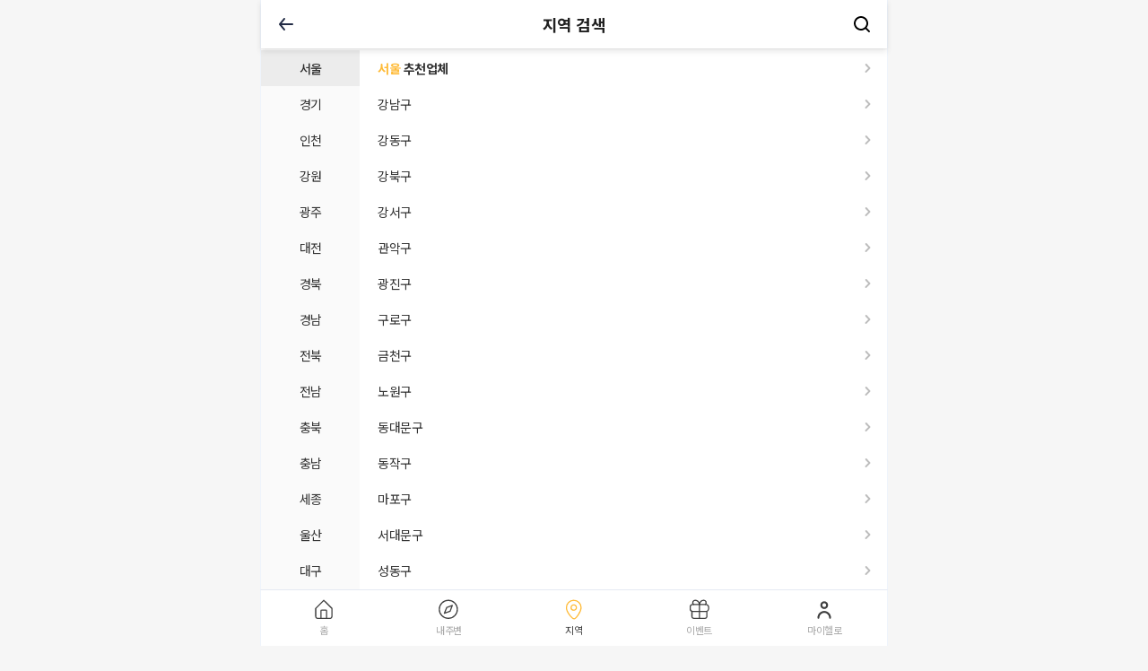

--- FILE ---
content_type: text/html; charset=utf-8
request_url: https://www.heeello.com/Shop/Area
body_size: 2977
content:

<!DOCTYPE html>
<html lang="ko" xmlns="http://www.w3.org/1999/xhtml">
<head>
    
<meta charset="utf-8" />
<meta name="viewport" content="width=device-width,initial-scale=1.0,minimum-scale=0,maximum-scale=10,user-scalable=no" />
<meta name="Robots" content="index,follow" />
<meta name="description" content="타이마사지,스웨디시,건마,1인샵,검색부터 할인까지, 이젠 마사지 예약도 헬로마사지와 함께하세요" />
<meta name="keywords" content="타이마사지,스웨디시,건마,1인샵,중국마사지,베트남마사지,왁싱,스파,피부관리,체형관리,에스테틱,커플마사지,풋샵,스포츠마사지,24시간마사지,수면마사지,발마사지,홈마사지,홈케어,홈타이,출장,여성전용,마사지구인구직,마사지샵매매,마사지비품용품,마사지사이트 1등! 어플,앱" />
<meta property="og:type" content="website" />
<meta property="og:title" content="헬로마사지 - 대한민국 1등 마사지사이트" />
<meta property="og:description" content="타이마사지,스웨디시,건마,1인샵,검색부터 할인까지, 이젠 마사지 예약도 헬로마사지와 함께하세요" />
<meta property="og:image" content="/Images/og_img1.jpg" />
<meta property="og:url" content="https://www.heeello.com/Shop/Area" />
<link rel="canonical" href="https://www.heeello.com" />
<link rel="shortcut icon" href="/Images/favicon.ico" type="image/x-ico" />

<!-- 네이버 -->
<meta name="naver-site-verification" content="b499c8bcb32586987976c3c5e79eb2840dc1f22f" />

<!-- 구글 -->
<meta name="google-site-verification" content="1MXhmh5lfyvJ5pC3w3fZjCBhqeqEyvRbK3fwZcH3Uqs" />

<meta name="msvalidate.01" content="A785F01F53FFE497A6AEE7813B9E2FB7" />

<!-- Global site tag (gtag.js) - Google Analytics -->
<script async src="https://www.googletagmanager.com/gtag/js?id=G-J3QGPJ0GJH"></script>
<script>
    window.dataLayer = window.dataLayer || [];
    function gtag() { dataLayer.push(arguments); }
    gtag('js', new Date());

    gtag('config', 'G-J3QGPJ0GJH');
</script>


<script type="text/javascript" src="//wcs.naver.net/wcslog.js"></script>
<script type="text/javascript">
    if (!wcs_add) var wcs_add = {};
    wcs_add["wa"] = "cae819e9325810";
    if (window.wcs) {
        wcs_do();
    }
</script>


<title>헬로마사지 - 대한민국 1등 마사지사이트</title>

<link rel="stylesheet" type="text/css" href="/Styles/dist/style.css?2ddb52cf9fa641e8b3ea62011a02bf64" />
<link href="https://fonts.googleapis.com/css?family=Noto+Sans+KR:100,300,400,500,700,900&display=swap&subset=korean" rel="stylesheet" />
<link rel="stylesheet" href="/Styles/lib/slick.css" />
<link rel="stylesheet" href="/Styles/lib/slick-theme.css" />
<link rel="stylesheet" href="/Styles/lib/swiper.min.css" />
<script src="https://ajax.googleapis.com/ajax/libs/jquery/3.3.1/jquery.min.js"></script>
<script src="https://cdnjs.cloudflare.com/ajax/libs/jquery-cookie/1.4.1/jquery.cookie.min.js" integrity="sha512-3j3VU6WC5rPQB4Ld1jnLV7Kd5xr+cq9avvhwqzbH/taCRNURoeEpoPBK9pDyeukwSxwRPJ8fDgvYXd6SkaZ2TA==" crossorigin="anonymous"></script>
<script type="text/javascript" src="//dapi.kakao.com/v2/maps/sdk.js?appkey=d6a1514ca85cd2ee53d6d6ce27de4f57&libraries=services,clusterer,drawing"></script>
<script src="/Scripts/lib/slick.min.js"></script>
<script src="/Scripts/lib/swiper.min.js"></script>
<script src="/Scripts/dist/common.js?2ddb52cf9fa641e8b3ea62011a02bf64"></script>
<script src="/Scripts/dist/images.js"></script>

<h1 class="tit_h1">헬로마사지 - 대한민국 1등 마사지사이트</h1>

<!-- 앱심사를 위한 가리기 항목
<style>
    .copy_hide.copy_open .copy1 a:nth-of-type(1),
    .copy_hide.copy_open .copy1 a:nth-of-type(2),
    .foot_info .abox a:last-child,
    #hd .myp,
    .bt_fix li:last-child {
        display: none !important;
    }
    .bt_fix li {width:25%;}
</style>
    -->

    
    <link href="/Styles/lib/swiper.min.css" rel="stylesheet" />
    <script src="/Scripts/lib/swiper.min.js"></script>
    <script src="/Scripts/dist/shop.area.js"></script>
    <style>
        #foot {
            display: none !important;
        }
    </style>

</head>
<body>


    <!-- 컨텐츠 시작 -->
    <div id="container">
        


<!-- 지역 시작 -->
<div id="Area" class="sub_start">
    <!-- 지역검색 footer 영역 none -->

    <div class="subp_top">
        <div class="back_btn" onclick="goBack()"></div>
        <h2>지역 검색</h2>
        <a href="/Search" class="area_sch"></a>
    </div>

    <div class="abox">
        <!-- 대표지역 -->
        <div class="le">
            <div class="sbox">
                <div class="swiper-container scroll_s">
                    <div class="swiper-wrapper">
                        <div class="swiper-slide">
                                <div class="m1 on "><p class="in"><a href="/Shop/Area/11">서울</a></p></div>
                                <div class="m1  "><p class="in"><a href="/Shop/Area/41">경기</a></p></div>
                                <div class="m1  "><p class="in"><a href="/Shop/Area/28">인천</a></p></div>
                                <div class="m1  "><p class="in"><a href="/Shop/Area/42">강원</a></p></div>
                                <div class="m1  "><p class="in"><a href="/Shop/Area/29">광주</a></p></div>
                                <div class="m1  "><p class="in"><a href="/Shop/Area/30">대전</a></p></div>
                                <div class="m1  "><p class="in"><a href="/Shop/Area/47">경북</a></p></div>
                                <div class="m1  "><p class="in"><a href="/Shop/Area/48">경남</a></p></div>
                                <div class="m1  "><p class="in"><a href="/Shop/Area/45">전북</a></p></div>
                                <div class="m1  "><p class="in"><a href="/Shop/Area/46">전남</a></p></div>
                                <div class="m1  "><p class="in"><a href="/Shop/Area/43">충북</a></p></div>
                                <div class="m1  "><p class="in"><a href="/Shop/Area/44">충남</a></p></div>
                                <div class="m1  "><p class="in"><a href="/Shop/Area/36">세종</a></p></div>
                                <div class="m1  "><p class="in"><a href="/Shop/Area/31">울산</a></p></div>
                                <div class="m1  "><p class="in"><a href="/Shop/Area/27">대구</a></p></div>
                                <div class="m1  "><p class="in"><a href="/Shop/Area/26">부산</a></p></div>
                                <div class="m1  "><p class="in"><a href="/Shop/Area/50">제주</a></p></div>
                                <div class="m1  "><p class="in"><a href="/Shop/Area/51">강원특별자치도</a></p></div>

                        </div>
                    </div>
                    <div class="swiper-scrollbar"></div>
                </div>
            </div>
        </div>

        <!-- 상세지역 -->
        <div class="ri">
            <div class="sbox">
                <div class="swiper-container scroll_a">
                    <div class="swiper-wrapper">
                        <div class="swiper-slide">
                            <p class="lk"><a href="/Shop/Premium/11"><span class="cc">서울</span> <b>추천업체</b></a></p>
                                <p class="lk"><a href="/Shop/AreaShop/1168">강남구</a></p>
                                <p class="lk"><a href="/Shop/AreaShop/1174">강동구</a></p>
                                <p class="lk"><a href="/Shop/AreaShop/1130">강북구</a></p>
                                <p class="lk"><a href="/Shop/AreaShop/1150">강서구</a></p>
                                <p class="lk"><a href="/Shop/AreaShop/1162">관악구</a></p>
                                <p class="lk"><a href="/Shop/AreaShop/1121">광진구</a></p>
                                <p class="lk"><a href="/Shop/AreaShop/1153">구로구</a></p>
                                <p class="lk"><a href="/Shop/AreaShop/1154">금천구</a></p>
                                <p class="lk"><a href="/Shop/AreaShop/1135">노원구</a></p>
                                <p class="lk"><a href="/Shop/AreaShop/1123">동대문구</a></p>
                                <p class="lk"><a href="/Shop/AreaShop/1159">동작구</a></p>
                                <p class="lk"><a href="/Shop/AreaShop/1144">마포구</a></p>
                                <p class="lk"><a href="/Shop/AreaShop/1141">서대문구</a></p>
                                <p class="lk"><a href="/Shop/AreaShop/1120">성동구</a></p>
                                <p class="lk"><a href="/Shop/AreaShop/1129">성북구</a></p>
                                <p class="lk"><a href="/Shop/AreaShop/1165">서초구</a></p>
                                <p class="lk"><a href="/Shop/AreaShop/1171">송파구</a></p>
                                <p class="lk"><a href="/Shop/AreaShop/1147">양천구</a></p>
                                <p class="lk"><a href="/Shop/AreaShop/1117">용산구</a></p>
                                <p class="lk"><a href="/Shop/AreaShop/1156">영등포구</a></p>
                                <p class="lk"><a href="/Shop/AreaShop/1138">은평구</a></p>
                                <p class="lk"><a href="/Shop/AreaShop/1114">중구</a></p>
                                <p class="lk"><a href="/Shop/AreaShop/1111">종로구</a></p>
                                <p class="lk"><a href="/Shop/AreaShop/1126">중랑구</a></p>
                                <p class="lk"><a href="/Shop/AreaShop/1132">도봉구</a></p>
                        </div>
                    </div>
                    <div class="swiper-scrollbar"></div>
                </div>
            </div>
        </div>
    </div>

</div>
<!-- 지역 끝 -->
    </div>
    <!-- 컨텐츠 끝 -->

        <!-- foot 시작 -->

<div class="bt_fix">
    <ul class="clear">
        <li class=""><a href="/"><div class="ic ic1"></div><p>홈</p></a></li> <!-- 각 페이지 이동시 on 클래스 동작 / 예시로 홈에 넣어둠 -->
        <li class=""><a href="/Shop/Around"><div class="ic ic2"></div><p>내주변</p></a></li>
        <li class="on"><a href="/Shop/Area"><div class="ic ic3"></div><p>지역</p></a></li>
        <li class="">
            <a href="/Board/Event">
                <div class="ic ic4">
                </div>
                <p>이벤트</p>
            </a>
        </li><!-- 이벤트 글 등록시 cnt 동작 -->
        <li class="">
            <a href="/Mypage">
                <div class="ic ic5">
                </div>
                <p>마이헬로</p>
            </a>
        </li>
    </ul>
</div>
        <!-- foot 끝 -->

<script defer src="https://static.cloudflareinsights.com/beacon.min.js/vcd15cbe7772f49c399c6a5babf22c1241717689176015" integrity="sha512-ZpsOmlRQV6y907TI0dKBHq9Md29nnaEIPlkf84rnaERnq6zvWvPUqr2ft8M1aS28oN72PdrCzSjY4U6VaAw1EQ==" data-cf-beacon='{"version":"2024.11.0","token":"7624eaa10ea44dda9e090db0e840530e","r":1,"server_timing":{"name":{"cfCacheStatus":true,"cfEdge":true,"cfExtPri":true,"cfL4":true,"cfOrigin":true,"cfSpeedBrain":true},"location_startswith":null}}' crossorigin="anonymous"></script>
</body>
</html>

--- FILE ---
content_type: text/css
request_url: https://www.heeello.com/Styles/dist/style.css?2ddb52cf9fa641e8b3ea62011a02bf64
body_size: 15525
content:
@charset "UTF-8";
@font-face {
  font-family: 'S-CoreDream-6Bold';
  src: url("https://cdn.jsdelivr.net/gh/projectnoonnu/noonfonts_six@1.2/S-CoreDream-6Bold.woff") format("woff");
  font-weight: normal;
  font-style: normal; }

/* 초기화 */
html {
  overflow-y: scroll;
  font-size: 10px; }

body {
  position: relative;
  padding: 0;
  font-size: 1.2rem;
  color: #333;
  font-family: 'Noto Sans KR','Malgun Gothic', dotum, sans-serif;
  -webkit-text-size-adjust: 100%;
  max-width: 70rem;
  margin: 0 auto;
  letter-spacing: -0.5px; }

html, h1, h2, h3, h4, h5, h6, form, fieldset, img {
  margin: 0;
  padding: 0;
  border: 0; }

h1, h2, h3, h4, h5, h6 {
  font-size: 1.2rem;
  font-family: 'Noto Sans KR','Malgun Gothic', dotum, sans-serif; }

article, aside, details, figcaption, figure, footer, header, hgroup, menu, nav, section {
  display: block; }

ul, li {
  margin: 0;
  padding: 0;
  list-style: none; }

ol, li, dl, dt, dd {
  margin: 0;
  padding: 0; }

legend {
  position: absolute;
  margin: 0;
  padding: 0;
  font-size: 0;
  line-height: 0;
  text-indent: -9999rem;
  overflow: hidden; }

label, input, button, select, img {
  vertical-align: middle; }

input, button {
  margin: 0;
  padding: 0;
  font-family: 'Noto Sans KR','Malgun Gothic', dotum, sans-serif;
  font-size: 1.2rem; }

button {
  cursor: pointer;
  -webkit-appearance: none; }

textarea {
  -webkit-appearance: none; }

textarea, select {
  font-family: 'Noto Sans KR','Malgun Gothic', dotum, sans-serif;
  font-size: 1.2rem; }

select {
  margin: 0; }

p {
  margin: 0;
  padding: 0;
  word-break: break-all; }

hr {
  display: none; }

pre {
  overflow-x: scroll;
  font-size: 1.2rem; }

a {
  color: #333;
  text-decoration: none; }

*, :after, :before {
  -webkit-box-sizing: border-box;
  -moz-box-sizing: border-box;
  box-sizing: border-box;
  outline: none; }

input[type=text], input[type=password], textarea, button, select {
  outline: none; }

.wrap:after,
.clear:after {
  content: '';
  display: block;
  clear: both; }

.wrap {
  position: relative;
  padding: 0 2rem; }

.tit_h1 {
  position: absolute;
  top: -999rem;
  left: -9999rem;
  font-size: 0;
  overflow: hidden; }

.sch_filter_btn {
  cursor: pointer; }

#hd {
  position: fixed;
  top: 0;
  left: 0;
  right: 0;
  z-index: 10;
  background: #fff; }

#hd .logo {
  display: inline-block; }

#hd .logo a {
  display: block;
  width: 11.1rem;
  height: 3.4rem;
  background: url("/Images/h_logo.svg") no-repeat center;
  background-size: 100%; }

#hd .abox {
  padding: 1rem 1.2rem 0.5rem;
  box-shadow: 0px 3px 7px rgba(0, 0, 0, 0.1);
  position: relative;
  text-align: center; }

#hd .right_m {
  float: right;
  padding-top: 0.3rem; }

#hd .right_m li {
  float: left;
  position: relative; }

#hd .right_m li a {
  display: block;
  width: 2.4rem;
  height: 2.4rem;
  background-repeat: no-repeat;
  background-position: center; }

#hd .sch {
  background-image: url("/Images/h_search.svg");
  position: absolute;
  top: 0.5rem;
  right: 1.2rem;
  width: 4rem;
  height: 4rem;
  background-repeat: no-repeat;
  background-position: center; }

#hd .myp {
  background-image: url("/Images/h_mypage.svg");
  position: absolute;
  top: 0.5rem;
  left: 1.2rem;
  width: 4rem;
  height: 4rem;
  background-repeat: no-repeat;
  background-position: center; }

#hd .new_al {
  position: absolute;
  top: 0;
  right: 0;
  width: 0.4rem;
  height: 0.4rem;
  border-radius: 50%;
  background: #e53e3e; }

#hd .bbox {
  background: #fafafa;
  border-bottom: 1px solid #eff4fb;
  padding: 1rem 0;
  text-align: center;
  color: #000;
  font-size: 1.4rem; }

#hd .bbox .s2 {
  display: inline-block;
  position: relative;
  padding-right: 2.4rem;
  cursor: pointer;
  font-weight: 500; }

#hd .bbox .s2 img {
  width: auto;
  height: 3.2rem;
  margin-top: -0.5rem;
  margin-left: -0.3rem; }

#hd .bbox .s2:after {
  content: '';
  width: 2.4rem;
  height: 2.4rem;
  background: url("/Images/arr_down_b.svg") no-repeat center;
  background-size: 3.2rem;
  position: absolute;
  top: 50%;
  margin-top: -1.2rem;
  margin-left: 0.3rem; }

#container {
  position: relative;
  padding-bottom: 5rem;
  min-height: 92rem;
  background: #fff; }

.bt_fix {
  position: fixed;
  left: 0;
  right: 0;
  bottom: 0;
  border-top: 1px solid #e4e9f2;
  padding: 1rem 0;
  background: #fff;
  z-index: 9; }

.bt_fix li {
  float: left;
  width: 20%;
  text-align: center; }

.bt_fix li a {
  display: block; }
  .bt_fix li a > div {
    position: relative; }
    .bt_fix li a > div .new_al {
      position: absolute;
      top: 0;
      right: 0;
      width: 0.4rem;
      height: 0.4rem;
      border-radius: 50%;
      background: #e53e3e; }

.bt_fix p {
  font-size: 1.1rem;
  color: #aaa;
  margin-top: 0.2rem; }

.bt_fix .ic {
  position: relative;
  width: 2.4rem;
  height: 2.4rem;
  margin: 0 auto;
  background-repeat: no-repeat;
  background-position: center; }

.bt_fix .ic4 .cnt {
  position: absolute;
  top: -0.5rem;
  right: -0.7rem;
  width: 1.6rem;
  height: 1.6rem;
  line-height: 1.6rem;
  font-size: 1rem;
  background: #ff0000;
  border-radius: 50%;
  color: #fff;
  text-align: center; }

.bt_fix .ic1 {
  background-image: url("/Images/ft_ic1.svg"); }

.bt_fix .ic2 {
  background-image: url("/Images/ft_ic2.svg"); }

.bt_fix .ic3 {
  background-image: url("/Images/ft_ic3.svg"); }

.bt_fix .ic4 {
  background-image: url("/Images/ft_ic4.svg"); }

.bt_fix .ic5 {
  background-image: url("/Images/ft_ic5.svg");
  background-size: 2.6rem; }

.bt_fix li.on .ic1 {
  background-image: url("/Images/ft_ic1_on.svg"); }

.bt_fix li.on .ic2 {
  background-image: url("/Images/ft_ic2_on.svg"); }

.bt_fix li.on .ic3 {
  background-image: url("/Images/ft_ic3_on.svg"); }

.bt_fix li.on .ic4 {
  background-image: url("/Images/ft_ic4_on.svg"); }

.bt_fix li.on .ic5 {
  background-image: url("/Images/ft_ic5_on.svg");
  background-size: 2.6rem; }

.bt_fix li.on p {
  color: #3e3e3e; }

.myA_info {
  font-size: 1.3rem;
  margin-top: 1rem; }

.myA_info a {
  display: block;
  padding: 0.5rem 0; }

#index_ctt {
  padding-top: 9rem; }

#index_ctt .abox {
  position: relative;
  padding: 2rem 0; }

#index_ctt .abox h2 {
  font-family: 'S-CoreDream-6Bold';
  font-size: 2.4rem;
  color: #333;
  font-weight: bold; }

#index_ctt .abox h2 span {
  position: relative;
  z-index: 1; }

#index_ctt .abox h2 span:before {
  content: '';
  z-index: -1;
  position: absolute;
  left: 0;
  bottom: 0;
  right: 0;
  background: #f5ae06;
  height: 1.3rem; }

#index_ctt .abox > img {
  max-width: 100%;
  height: auto; }

#index_ctt .abox .m1 {
  font-size: 1.4rem;
  margin-top: 0.5rem; }

#index_ctt .abox .img {
  width: 11.3rem;
  height: 12.1rem;
  float: right;
  margin-top: -6rem; }

#index_ctt .abox .img img {
  width: 100%;
  height: auto; }

#Around .midline,
#index_ctt .midline {
  height: 1rem;
  background: #f6f6f6; }

.main_sch_box {
  padding: 2rem 2rem 0; }

.main_sch_box a {
  display: block;
  font-size: 1.4rem;
  color: #555;
  background: #f6f6f6;
  padding: 1rem 1.5rem;
  border-radius: 0.4rem; }

.main_sch_box img {
  margin-top: -0.3rem;
  margin-right: 0.5rem; }

#index_ctt .no_sch_result {
  position: fixed;
  top: 0;
  left: 0;
  right: 0;
  bottom: 0; }

.no_review .ic,
#index_ctt .no_sch_result .ic {
  display: inline-block;
  background: url("/Images/no_sch_result.svg") no-repeat center;
  width: 4.6rem;
  height: 4.6rem; }

.no_review p,
#index_ctt .no_sch_result p {
  font-size: 1.4rem;
  color: #909090;
  margin-top: 0.5rem; }

.no_sch_result_wrap {
  position: absolute;
  top: 50%;
  left: 0;
  right: 0;
  text-align: center;
  margin-top: -3.7rem; }

.no_review {
  text-align: center;
  padding: 10rem 0 0; }

.seven_box,
.dong_box,
.bene_box {
  padding: 2rem 0 0; }

.comm_top_txt {
  position: relative;
  padding: 0 2rem; }

.comm_top_txt .tit {
  font-size: 1.8rem;
  color: #000;
  font-weight: 600; }

.comm_top_txt a {
  position: absolute;
  top: 0.5rem;
  right: 4rem;
  font-size: 1.2rem;
  color: #909090; }

.comm_top_txt a:after {
  content: '';
  width: 2.4rem;
  height: 2.4rem;
  background: url("/Images/arr_right.svg") no-repeat center;
  background-size: 2.4rem;
  position: absolute;
  top: 50%;
  margin-top: -1.2rem; }

.comm_top_txt .dist {
  font-size: 1.4rem;
  color: #909090;
  position: absolute;
  right: 4rem;
  top: 0.3rem; }

.comm_top_txt .review {
  font-size: 1.4rem;
  color: #909090;
  position: absolute;
  right: 12rem;
  top: 0.3rem; }

.comm_top_txt .score {
  font-size: 1.4rem;
  color: #909090;
  position: absolute;
  right: 20rem;
  top: 0.3rem; }

.comm_top_txt > span {
  cursor: pointer; }
  .comm_top_txt > span.on {
    color: #ffbb38; }

.comm_top_txt > span:after {
  content: '';
  width: 2.4rem;
  height: 2.4rem;
  background: url("[data-uri]") no-repeat center;
  background-size: 2rem;
  position: absolute;
  top: 50%;
  margin-top: -1.2rem;
  right: -2.5rem; }

.sv_new_box,
.seven_slide,
.bene_slide {
  padding-top: 1.4rem; }

.dong_slide {
  padding-top: 2.8rem; }

.bene_slide .item {
  float: left;
  width: 22rem;
  margin-right: 2rem; }

.bene_slide .ibox {
  position: relative;
  width: 100%;
  height: 28rem;
  border-radius: 1rem;
  box-shadow: 0 5px 10px 0 rgba(240, 240, 240, 0.9);
  background-color: #ffffff; }

.bene_slide .ibox .img {
  position: relative; }

.bene_slide .ibox .img img {
  max-width: 100%;
  height: auto;
  border-radius: 0.5rem 0.5rem 0 0; }

.bene_slide .ibox .intxt {
  padding: 1.4rem 1.6rem 0; }

.no_time {
  color: #fff;
  font-size: 1.2rem;
  background: #000;
  position: absolute;
  top: 0.7rem;
  right: 0.7rem;
  padding: 0 0.7rem;
  border-radius: 0.4rem;
  height: 2.2rem;
  line-height: 2.2rem;
  letter-spacing: -1px; }

.no_time1 {
  color: #fff;
  font-size: 1.2rem;
  background: #000;
  position: absolute;
  bottom: 0.5rem;
  right: 0.5rem;
  left: 0.5rem;
  border-radius: 0.4rem;
  text-align: center;
  height: 2.2rem;
  line-height: 2.2rem;
  letter-spacing: -1px; }

.no_time2 {
  color: #fff;
  font-size: 1.2rem;
  background: #000;
  position: absolute;
  top: 0.5rem;
  right: 0.5rem;
  padding: 0 0.7rem;
  border-radius: 0.4rem;
  text-align: center;
  height: 2.2rem;
  line-height: 2.2rem;
  letter-spacing: -1px; }

.comm_h2 {
  font-size: 1.4rem;
  color: #212121;
  font-weight: 600; }

.comm_h2 a {
  display: block;
  color: #212121;
  text-overflow: ellipsis;
  white-space: nowrap;
  word-break: break-all;
  overflow: hidden; }

.comm_state {
  margin-top: 0.5rem; }

.comm_state span {
  position: relative;
  font-size: 1.2rem;
  color: #909090;
  padding-left: 1.7rem; }

.comm_state .s1:before,
.comm_state .s2:before {
  content: '';
  width: 1.6rem;
  height: 1.6rem;
  position: absolute;
  top: 50%;
  left: 0;
  margin-top: -0.8rem;
  background-repeat: no-repeat;
  background-position: center; }

.comm_state .s1:before {
  background-image: url("/Images/bene_ic1.svg"); }

.comm_state .s2 {
  margin-left: 0.5rem; }

.comm_state .s2:before {
  background-image: url("/Images/star.svg"); }

.comm_state .s3 {
  padding-left: 1rem; }

/*
.comm_state .s2:after {content: ''; position: absolute; top: 0.7rem; left: -0.7rem; width: 0.3rem; height: 0.3rem; background: #b7c2d8; border-radius: 50%;}
*/
.comm_state .s3:before {
  content: '';
  position: absolute;
  top: 0.7rem;
  left: 0.3rem;
  width: 0.3rem;
  height: 0.3rem;
  background: #b7c2d8;
  border-radius: 50%; }

.comm_state .s3 b {
  font-weight: 500; }

.comm_suma {
  margin-top: 1rem;
  min-height: 2.6rem; }

.comm_suma li {
  float: left;
  font-size: 1.2rem;
  color: #fff;
  border-radius: 0.4rem;
  text-align: center;
  margin-right: 0.4rem; }

.comm_suma li.n1 {
  background: #718096;
  width: 3.2rem;
  height: 2.1rem;
  line-height: 2.1rem; }

.comm_suma li.n2 {
  background: #ff735d;
  width: 3.2rem;
  height: 2.1rem;
  line-height: 2.1rem; }

.comm_suma li.n3 {
  background: #fff;
  height: 2.1rem;
  line-height: 1.9rem;
  padding: 0 0.5rem;
  border-radius: 0.3rem;
  color: #ed1c24;
  border: 1px solid #ed1c24; }

.comm_suma li.n4 {
  float: left;
  margin-bottom: 0.5rem; }

.comm_suma li.n4:after {
  content: '';
  display: block;
  clear: both; }

.comm_suma li.n4 .t1 {
  float: left;
  background: #ed1c24;
  height: 2.1rem;
  line-height: 1.9rem;
  padding: 0 0.3rem;
  border-radius: 0.3rem 0 0 0.3rem; }

.comm_suma li.n4 .t2 {
  float: left;
  background: #fff;
  height: 2.1rem;
  line-height: 1.9rem;
  padding: 0 0.5rem;
  border-radius: 0 0.3rem 0.3rem 0;
  color: #ed1c24;
  border: 1px solid #ed1c24; }

.comm_prc {
  font-size: 1.5rem;
  color: #212121;
  font-weight: 500;
  margin-top: 1.2rem;
  text-align: right; }

.comm_prc .sm {
  font-size: 1.2rem;
  color: #909090;
  font-weight: normal;
  margin-right: 0.3rem;
  font-weight: 500; }

.sv_new_box .slick-list,
.dong_slide .slick-list,
.bene_slide .slick-list {
  padding-bottom: 4rem;
  padding-left: 2rem; }

.bene_box .bene_slide {
  padding-top: 2.8rem;
  padding-bottom: 2rem;
  padding-left: 2rem; }

.seven_box .new_seven_slide_swiper {
  padding-top: 1.4rem;
  padding-bottom: 4rem;
  padding-left: 2rem; }

.seven_box .new_open_slide_swiper {
  padding-top: 1.4rem;
  padding-bottom: 4rem;
  padding-left: 2rem; }

.dong_slide p.m1 {
  font-size: 1.8rem;
  color: black;
  font-weight: 600;
  padding: 0rem 2rem 1.4rem; }

.dong_slide .item {
  float: left;
  margin-bottom: 1rem; }

.dong_slide .slick-slide {
  width: 33rem;
  margin-right: 1rem; }

.dong_slide .ibox {
  position: relative;
  height: 13rem; }

.dong_slide .ibox .img {
  position: absolute;
  top: 0;
  left: 0; }

.dong_slide .ibox .img a {
  display: block;
  position: relative;
  overflow: hidden;
  width: 12rem;
  height: 13rem;
  border-radius: 0.5rem; }

.dong_slide .ibox .img img {
  position: absolute;
  top: 50%;
  left: 50%;
  width: auto;
  height: 100%;
  max-width: none;
  transform: translate(-50%, -50%);
  -webkit-transform: translate(-50%, -50%);
  -moz-transform: translate(-50%, -50%);
  -ms-transform: translate(-50%, -50%);
  -o-transform: translate(-50%, -50%); }

.dong_slide .ibox .intxt {
  padding-left: 13rem;
  height: 13rem;
  padding-right: 1.5rem; }

.dong_slide .comm_prc {
  position: absolute;
  bottom: 0;
  margin-top: 0;
  right: 1.5rem; }

.dong_slide_int:after {
  content: '';
  display: block;
  clear: both; }

#Shop_all .dong_slide .comm_h2 a {
  text-overflow: ellipsis;
  white-space: nowrap;
  word-break: break-all;
  overflow: hidden; }

#Shop_all .dong_slide .item {
  border-bottom: 1px solid #ddd;
  padding-bottom: 2rem; }

.sv_new_box .item {
  float: left;
  width: 15rem;
  margin-right: 2rem; }

.sv_new_box .intxt {
  margin-top: 0.5rem; }

.sv_new_box .intxt .comm_h2 a {
  font-size: 1.4rem;
  text-overflow: ellipsis;
  white-space: nowrap;
  word-break: break-all;
  overflow: hidden; }

.sv_new_box .comm_prc {
  margin-top: 0.6rem; }

.sv_new_box .ibox .img {
  position: relative; }

.sv_new_box .ibox .img img {
  max-width: 100%;
  height: 13rem; }

.sv_new_box .ibox .img a {
  display: block; }

.sv_new_box .ibox .img .new_ic {
  position: absolute;
  left: 1rem;
  bottom: 1rem;
  z-index: 1;
  width: 3.8rem;
  height: 2.1rem;
  line-height: 1.9rem;
  border-radius: 0.3rem;
  background: #ed1c24;
  text-align: center;
  color: #fff;
  font-size: 1.2rem; }

.sv_new_box .comm_state .s2 {
  margin-left: 0; }

.sv_new_box .comm_state .s2:after {
  display: none; }

.sv_new_box .slick-slide img {
  height: 13.5rem; }

.sch_rst_dong .dong_slide_int {
  padding: 0 2rem;
  background: #fff; }

.sch_rst_dong .dong_slide_int .item {
  width: 100%;
  border-bottom: 1px solid #ddd;
  padding-bottom: 1rem; }

.sch_il_list li .comm_h2 a,
.sch_rst_dong .comm_h2 a {
  text-overflow: ellipsis;
  white-space: nowrap;
  word-break: break-all;
  overflow: hidden; }

.sch_il {
  padding: 4rem 2rem 5rem; }

.sch_il .m1 {
  font-size: 1.8rem;
  color: #000;
  font-weight: 600; }

.sch_il_list {
  padding-top: 1.4rem; }

.sch_il_list ul:after {
  content: '';
  display: block;
  clear: both; }

.sch_il_list li {
  border-bottom: 1px solid #ddd;
  margin-bottom: 1.4rem;
  padding-bottom: 1.4rem; }

.sch_il_list .comm_prc {
  margin-top: 4.5rem; }

#foot {
  padding: 2rem 0 9rem;
  border-top: 1px solid #eff4fb;
  background: #fff; }

.copy_hide {
  padding: 2rem 0 0;
  color: #707070;
  line-height: 2rem;
  text-align: center; }

.copy_hide .copy0 {
  cursor: pointer; }

.copy_hide .copy0 span {
  position: relative; }

.copy_hide .copy0 span:after {
  content: '';
  width: 2.4rem;
  height: 2.4rem;
  background: url("/Images/arr_down_b.svg") no-repeat center;
  background-size: 2.4rem;
  position: absolute;
  top: 50%;
  margin-top: -1.2rem;
  transition: all 0.2s ease;
  -webkit-transition: all 0.2s ease;
  -moz-transition: all 0.2s ease;
  -o-transition: all 0.2s ease; }

.copy_hide .copy1 {
  margin-top: 1.5rem;
  display: none; }

.copy_hide.copy_open .copy1 {
  display: block; }

.copy_hide.copy_open .copy0 span:after {
  transform: rotate(180deg);
  -webkit-transform: rotate(180deg);
  -moz-transform: rotate(180deg);
  -o-transform: rotate(180deg); }

.copy_hide .midline {
  display: inline-block;
  width: 1px;
  height: 1rem;
  background: #c3c3c3;
  margin: -1px 1rem; }

.copy_hide a {
  color: #707070; }

.foot_info .abox {
  text-align: center; }

.foot_info .abox a {
  display: inline-block;
  font-size: 1.2rem; }

.foot_info .abox .midline {
  display: inline-block;
  width: 1px;
  height: 1rem;
  background: #ddd;
  margin: 0 0.7rem; }

.copy_close,
.copy_more {
  text-align: center;
  color: #909090;
  margin-top: 0.5rem; }

.subp_top {
  position: fixed;
  top: 0;
  left: 0;
  right: 0;
  background: #fff;
  z-index: 10;
  border-bottom: 1px solid #f2f2f2; }

.subp_top .back_btn {
  width: 5rem;
  height: 5rem;
  background: url("/Images/back_ic.svg") no-repeat center;
  background-size: 2.4rem;
  position: absolute;
  top: 50%;
  margin-top: -2.5rem;
  left: 0.3rem;
  cursor: pointer; }

.subp_top .set_ic {
  width: 3rem;
  height: 3rem;
  background: url("/Images/set_ic.svg") no-repeat center;
  background-size: 2rem;
  position: absolute;
  top: 50%;
  margin-top: -1.5rem;
  right: 1.6rem; }

.subp_top h2 {
  text-align: center;
  font-size: 1.8rem;
  color: #212121;
  font-weight: bold;
  padding: 1.4rem 0;
  box-shadow: 0px 3px 7px rgba(0, 0, 0, 0.1); }

.subp_top h2.myAround {
  font-size: 1.4rem;
  font-weight: 500;
  padding: 1.75rem 0;
  box-shadow: none; }

.subp_top h2.myAround .s2 {
  display: inline-block;
  position: relative;
  padding-right: 2.4rem;
  cursor: pointer; }

.subp_top h2.myAround .s2:after {
  content: '';
  width: 2.4rem;
  height: 2.4rem;
  background: url(/Images/arr_down_b.svg) no-repeat center;
  background-size: 3.2rem;
  position: absolute;
  top: 50%;
  margin-top: -1.2rem;
  margin-left: 0.3rem; }

.subp_top .save_btn {
  font-size: 1.4rem;
  font-weight: 500;
  color: #f5ae06;
  position: absolute;
  top: 50%;
  margin-top: -1rem;
  right: 2rem;
  cursor: pointer; }

.sub_start {
  padding-top: 5.6rem;
  padding-bottom: 7rem; }

#mypage .midline {
  height: 1.6rem;
  background: #fafafa; }

#mypage .abox {
  position: relative;
  text-align: center;
  color: #000;
  padding: 2.7rem 0; }

#mypage .abox .img {
  display: inline-block;
  width: 8.5rem;
  height: 8.5rem;
  margin-bottom: 0.5rem; }

#mypage .abox .img img {
  width: 100%;
  height: auto; }

#mypage .abox .m2 {
  font-size: 1.6rem;
  font-weight: 500; }

#mypage .Logout_btn {
  margin-top: 2rem;
  display: block; }

#mypage .Logout_btn a {
  display: inline-block;
  color: #fff;
  background: #f5ae06;
  height: 2.2rem;
  line-height: 2.2rem;
  padding: 0 1rem;
  border-radius: 0.2rem; }

#mypage .list {
  padding: 1.5rem 2rem;
  position: relative; }

#mypage .list .w50 {
  float: left;
  width: 50%;
  position: relative; }

#mypage .list .w50:first-child {
  border-right: 1px solid #f2f2f2;
  width: 45%; }

#mypage .list .w50:last-child {
  width: 55%;
  padding-left: 2rem; }

#mypage .list .ic {
  position: absolute;
  top: 1.6rem;
  left: 2rem;
  width: 2rem;
  height: 2rem;
  background-repeat: no-repeat;
  background-position: center;
  background-size: 2rem; }

#mypage .list .m1 {
  position: relative;
  display: block;
  font-size: 1.4rem;
  padding-left: 3rem; }

#mypage .list .m1-no {
  position: relative;
  display: block;
  font-size: 1.4rem;
  padding-left: 3rem; }

#mypage .list .m1:after {
  content: '';
  width: 2.4rem;
  height: 2.4rem;
  background: url("/Images/arr_right.svg") no-repeat center;
  background-size: 2.4rem;
  position: absolute;
  top: 50%;
  margin-top: -1.2rem;
  right: 0.5rem; }

#mypage .list .m2 {
  font-size: 1.4rem;
  color: #f5ae06;
  font-weight: 500;
  position: absolute;
  top: 0;
  right: 3rem; }

#mypage .list .m3 {
  font-size: 1.4rem;
  color: #f5ae06;
  font-weight: 500;
  position: absolute;
  top: 1.5rem;
  right: 5rem; }

#mypage .list .m3 a {
  color: #f5ae06; }

#mypage .list .ic0 {
  background-image: url("/Images/myp_ic0.svg");
  left: 0;
  top: 0; }

#mypage .list .ic1 {
  background-image: url("/Images/myp_ic1.svg"); }

#mypage .list .ic2 {
  background-image: url("/Images/myp_ic2.svg"); }

#mypage .list .ic3 {
  background-image: url("/Images/myp_ic3.svg");
  top: 1.3rem;
  left: 1.8rem;
  width: 2.4rem;
  height: 2.4rem;
  background-size: 2.4rem; }

#mypage .list .ic4 {
  background-image: url("/Images/myp_ic4.svg"); }

#mypage .list .ic5 {
  background-image: url("/Images/myp_ic5.svg"); }

#mypage .list .ic6 {
  background-image: url("/Images/myp_ic6.svg"); }

#mypage .list .ic7 {
  background-image: url("/Images/myp_ic7.svg");
  background-size: 1.4rem; }

#mypage .list .ic8 {
  background-image: url("/Images/myp_ic8.svg"); }

#mypage .list .ic9 {
  background-image: url("/Images/myp_ic9.svg");
  top: 1.3rem;
  left: 2rem;
  width: 2.4rem;
  height: 2.4rem;
  background-size: 2.4rem; }

#mypage .list .ic10 {
  background-image: url("/Images/myp_ic10.svg");
  top: 1.3rem;
  left: 1.8rem;
  width: 2.4rem;
  height: 2.4rem;
  background-size: 2.6rem; }

#mypage .list .ic11 {
  background-image: url("/Images/myp_ic11.svg");
  top: 1.3rem;
  left: 1.8rem;
  width: 2.4rem;
  height: 2.4rem;
  background-size: 2.4rem; }

#mypage .list .ic12 {
  background-image: url("/Images/myp_ic12.svg"); }

#mypage .list .ic_g {
  background-image: url("/Images/gift_ic.svg");
  left: 2rem;
  top: 1px;
  background-size: 2.4rem; }

#mypage .list .ic_cs {
  background-image: url("/Images/cs_ic.svg");
  background-size: 1.9rem; }

#mypage .point_c {
  font-size: 2rem;
  font-weight: bold;
  color: #f5ae06;
  padding-left: 3rem;
  padding-top: 0.5rem; }

#mypage .mypage_bt {
  padding-top: 2rem;
  padding-right: 3rem;
  text-align: right; }

#mypage .mypage_bt a {
  font-size: 1.4rem;
  color: #909090; }

#mypage .mypage_bt a.a1 {
  color: #ff0000;
  margin-left: 2rem; }

#mypage .cs_cbox {
  margin-top: 0;
  background: #fff; }

#mypage .cs_list {
  border-bottom: 1px solid #f2f2f2; }

#mypage .cs_list a {
  display: block;
  font-size: 1.4rem;
  padding: 1.5rem 2rem; }

#mypage .list button {
  background-color: #f5ae06;
  border: none;
  border-radius: 5px;
  width: 100%;
  color: white;
  font-weight: bold;
  padding: 10px;
  font-size: 1.4rem; }

#mypage .list .gradeState {
  background-color: #f2f2f2;
  border: none;
  border-radius: 5px;
  width: 100%;
  font-weight: bold;
  padding: 10px;
  font-size: 1.4rem;
  text-align: center; }

.join_frm {
  padding: 2rem 2rem; }

.join_frm .tit {
  color: #f5ae06;
  font-weight: bold; }

.join_frm .zip_ipt {
  border: 1px solid #e1e1e1;
  width: 100%;
  font-size: 1.4rem;
  padding: 0.5rem 1rem;
  margin-top: 1rem; }

.join_frm .zip1 {
  width: 13rem; }

.join_frm .addr_btn {
  background: #555;
  color: #fff;
  height: 3.2rem;
  line-height: 3.2rem;
  display: inline-block;
  vertical-align: bottom;
  font-size: 1.2rem;
  padding: 0 1rem;
  margin-left: 1rem;
  cursor: pointer; }

.join_frm .zip_box {
  padding-top: 1rem; }

.join_frm textarea {
  width: 100%;
  margin-top: 1rem;
  border: 1px solid #e1e1e1;
  height: 22rem;
  resize: none;
  border-radius: 0;
  padding: 1rem;
  font-size: 1.4rem; }

.join_frm .join_frm_send {
  background: #f5ae06;
  color: #fff;
  font-size: 1.6rem;
  text-align: center;
  border-radius: 0;
  border: 0;
  width: 100%;
  padding: 1rem 0; }

#Phone .bbox,
#Update .abox {
  padding: 2rem 2rem; }

#Phone .bbox .m1,
#Update .abox .m1 {
  font-size: 1.3rem;
  font-weight: bold;
  color: #f5ae06; }

#Phone .bbox .ipt,
#Update .abox .ipt {
  position: relative;
  margin-top: 1rem; }

.comm_ipt {
  width: 100%;
  height: 4.8rem;
  border: 0;
  border-bottom: 1px solid #e1e1e1;
  border-radius: 0;
  font-size: 1.6rem;
  color: #000; }

input.comm_ipt:focus {
  border-bottom: 1px solid #f5ae06; }

#Update .mp {
  color: #a1a1a1;
  margin-top: 5px;
  text-indent: 10px; }
  #Update .mp::before {
    content: '※'; }

#Phone .abox {
  padding: 2rem 2rem 1rem;
  background: #fafafa;
  border-bottom: 1px solid #f2f2f2; }

#Phone .abox .m1 {
  position: relative;
  margin-bottom: 1rem;
  padding-left: 1.5rem;
  line-height: 2rem;
  word-break: keep-all; }

#Phone .abox .m1 .num {
  position: absolute;
  top: 0;
  left: 0; }

#Phone .abox .m1 .cc {
  color: #ff5959; }

#Phone .bbox .ipt .send_num {
  position: absolute;
  z-index: 1;
  width: 5.6rem;
  height: 3rem;
  line-height: 3rem;
  text-align: center;
  color: #000;
  cursor: pointer;
  border-radius: 0.4rem;
  border: 1px solid #000;
  top: 0.7rem;
  right: 0; }

#Phone .bbox .list {
  margin-bottom: 2.4rem; }

#Phone .bbox .ipt .num_x {
  position: absolute;
  right: 0;
  top: 50%;
  margin-top: -1.5rem;
  width: 3rem;
  height: 3rem;
  background: url("/Images/num_x.svg") no-repeat center;
  background-size: 1.8rem;
  cursor: pointer; }

.comm_button {
  width: 100%;
  height: 4.8rem;
  line-height: 4.8rem;
  border-radius: 0.4rem;
  border: 0;
  color: #fff;
  font-size: 1.6rem;
  text-align: center;
  background: #ffbb38; }

.comm_button_disabled {
  width: 100%;
  height: 4.8rem;
  line-height: 4.8rem;
  border-radius: 0.4rem;
  border: 0;
  color: #fff;
  font-size: 1.6rem;
  text-align: center;
  background: #999999;
  cursor: not-allowed; }
  .comm_button_disabled span {
    text-decoration: line-through; }

#Notice .abox .list {
  border-bottom: 1px solid #f2f2f2;
  padding: 1.5rem 2rem; }

#Notice .abox .list a {
  position: relative;
  display: block; }

#Notice .abox .list a:after {
  content: '';
  width: 2.4rem;
  height: 2.4rem;
  background: url("/Images/arr_right.svg") no-repeat center;
  background-size: 2.4rem;
  position: absolute;
  top: 50%;
  margin-top: -1.2rem;
  right: -0.5rem; }

#Notice .abox .list h3 {
  font-size: 1.6rem;
  padding-right: 3rem;
  color: #212121;
  font-weight: 500;
  text-overflow: ellipsis;
  white-space: nowrap;
  word-break: break-all;
  overflow: hidden; }

#Notice .abox .list .m1 {
  color: #bdbdbd; }

.notice_view_ctt {
  padding: 2rem 2rem 0;
  font-size: 1.6rem;
  line-height: 2.7rem;
  color: #333;
  word-break: keep-all; }

.notice_view_ctt img {
  max-width: 100%;
  height: auto;
  margin-top: 1.5rem; }

#Event .event_bn_box {
  padding-top: 2rem;
  padding-left: 2rem; }

#Event .event_bn_box .slick-dotted.slick-slider {
  margin-bottom: 0; }

#Event .event_bn_box .item {
  margin-right: 2rem; }

#Event .event_bn_box .slick-dots {
  bottom: 2rem;
  left: 2rem;
  width: auto; }

#Event .event_bn_box .slick-dots li.slick-active button {
  background: #fff;
  width: 2.2rem; }

#Event .event_bn_box .slick-dots li button {
  width: 0.6rem;
  height: 0.6rem;
  background: rgba(0, 0, 0, 0.2); }

#Event .abox {
  padding: 2rem 2rem 0; }

#Event .abox .list {
  position: relative;
  margin-bottom: 3rem; }

#Event .abox .list .img {
  z-index: 1;
  margin-top: 1rem; }

#Event .abox .list .img img {
  max-width: 100%;
  height: auto;
  border-radius: 1rem; }

#Event .abox .txt {
  position: relative; }

#Event .abox .txt h3 {
  font-size: 1.6rem;
  font-weight: 500;
  color: #333;
  word-break: keep-all; }

#Event .abox .txt h3 a {
  display: block;
  color: #333; }

#Event .abox .m1 {
  color: #909090; }

#Event .event_slide img {
  border-radius: 2rem; }

#Point .abox {
  position: relative;
  padding: 3rem 2rem 2.6rem;
  border-bottom: 1px solid #f2f2f2; }

#Point .abox .m1 {
  font-size: 1.4rem;
  font-weight: 500; }

#Point .abox .m2 {
  font-size: 3.4rem;
  font-weight: bold;
  color: #ffbb38; }

#Point .abox .m3 {
  color: #909090;
  margin-top: 1.8rem; }

#Point .abox .m3 span {
  color: #ff5959; }

#Point .abox .lk {
  position: absolute;
  right: 2rem;
  bottom: 2rem;
  z-index: 1; }

#Point .abox .lk a {
  color: #fff;
  font-weight: 500;
  background: #f5ae06;
  padding-left: 1rem;
  padding-right: 1rem;
  height: 3rem;
  line-height: 3rem;
  border-radius: 0.7rem;
  display: inline-block;
  text-align: center;
  margin-left: 1rem; }

#Point .abox .point_pv {
  position: absolute;
  right: 3rem;
  top: 2rem;
  z-index: 1;
  padding: 1rem;
  color: #909090;
  cursor: pointer; }

#Point .abox .point_pv:after {
  content: '';
  position: absolute;
  top: 50%;
  margin-top: -0.75rem;
  right: -1rem;
  width: 1.5rem;
  height: 1.5rem;
  background: url("/Images/qt_ic.svg") no-repeat center; }

#Point .infot {
  color: #909090;
  padding: 1.6rem 2rem 1rem; }

#Point .bbox .list {
  position: relative;
  padding: 1rem 2rem;
  border-bottom: 1px solid #f2f2f2; }

#Point .bbox .list .m1 {
  font-size: 1.4rem;
  color: #333;
  font-weight: 500;
  padding-right: 4rem; }

#Point .bbox .list .m2 {
  color: #bdbdbd; }

#Point .bbox .list .pos {
  font-size: 1.4rem;
  font-weight: 500;
  position: absolute;
  right: 2rem;
  top: 50%;
  margin-top: -1rem; }

#Point .bbox .list .add {
  color: #ffbb38; }

#Point .bbox .list .use {
  color: #ffbb38; }

.layer-pop-wrap {
  position: fixed;
  top: 0;
  left: 0;
  display: none;
  width: 100%;
  height: 100%;
  z-index: 9999;
  overflow-y: auto;
  background: rgba(0, 0, 0, 0.5); }

.outb {
  display: table;
  width: 100%;
  height: 100%;
  table-layout: fixed; }

.inb {
  display: table-cell;
  width: 100%;
  height: 100%;
  vertical-align: middle;
  text-align: center; }

.open_ly2 .layer_ctt {
  position: relative;
  background: #fff;
  border-radius: 5px;
  width: 30rem;
  margin: 0 auto;
  box-shadow: 3px 3px 5px rgba(0, 0, 0, 0.7); }

#view_ly.open_ly .layer_ctt {
  position: relative;
  display: inline-block;
  width: 33rem;
  text-align: left;
  background: #fff; }

#view_ly.open_ly .layer_ctt .view_close {
  cursor: pointer;
  text-align: center;
  position: absolute;
  top: 1.2rem;
  right: 1rem;
  background: url("/Images/close_btn_b.svg") no-repeat center;
  background-size: 1.5rem;
  width: 4rem;
  height: 4rem; }

.layer-pop-wrap.open {
  display: block; }

#view_ly.layer-pop-wrap .pv_box {
  padding: 2rem 2rem;
  height: 40rem;
  overflow: auto; }

#view_ly.layer-pop-wrap .pv_box .m0 {
  border-bottom: 1px solid #eee;
  padding-bottom: 1rem;
  margin-bottom: 1rem;
  font-size: 1.6rem; }

#view_ly.layer-pop-wrap .pv_box .tbox .m1 {
  font-size: 1.4rem;
  color: #333;
  font-weight: 500;
  margin-bottom: 0.5rem; }

#view_ly.layer-pop-wrap .pv_box .tbox .m2 {
  position: relative;
  font-size: 1.1rem;
  color: #707070;
  padding-left: 1.5rem;
  margin-bottom: 0.5rem; }

#view_ly.layer-pop-wrap .pv_box .tbox .m2 .num {
  position: absolute;
  top: 0;
  left: 0; }

#view_ly.layer-pop-wrap .pv_box .tbox .m3 {
  color: #707070;
  line-height: 2rem;
  margin-bottom: 3rem; }

#view_ly.layer-pop-wrap .pv_box .tbox .m4 {
  margin-bottom: 0.5rem; }

body.fil_open #sch_fil .inbx1 {
  opacity: 1;
  visibility: visible; }

body.fil_open #sch_fil .inbx2 {
  transform: translateY(0);
  opacity: 1; }

#sch_fil .inbx1 {
  opacity: 0;
  position: fixed;
  top: 0;
  left: 0;
  right: 0;
  bottom: 0;
  background: rgba(0, 0, 0, 0.5);
  z-index: 100;
  visibility: hidden; }

#sch_fil .inbx2 {
  position: absolute;
  bottom: 0;
  left: 0;
  right: 0;
  opacity: 0;
  transform: translateY(100%);
  transition: all 0.3s ease; }

#shop_msg_send.open_ly2 .layer_ctt,
#shop_Event.open_ly2 .layer_ctt {
  width: auto;
  max-width: 90%; }

#shop_msg_send.open_ly2 .al_box .m1,
#shop_Event.open_ly2 .al_box .m1 {
  margin-bottom: 1rem;
  padding-top: 1.5rem;
  font-size: 2rem; }

.open_ly2 .al_box .m1 {
  font-size: 1.6rem;
  color: #333;
  font-weight: 600;
  margin-bottom: 3rem; }

.open_ly2 .al_box .m2 {
  font-size: 1.4rem;
  color: #333;
  line-height: 2.3rem; }

.open_ly2 .al_box .bt_cfm {
  cursor: pointer; }

.open_ly2 .al_box .bt_cfm span {
  display: inline-block;
  font-size: 1.4rem;
  padding: 1rem 2rem;
  cursor: pointer; }

.open_ly2 .al_box .bt_cfm .btn1 {
  color: #f5ae06; }

.open_ly2 .layer_ctt .view_close {
  cursor: pointer;
  text-align: center;
  position: absolute;
  top: 1rem;
  right: 1rem;
  background: url("/Images/close_btn_b.svg") no-repeat center;
  background-size: 1.5rem;
  width: 4rem;
  height: 4rem; }

#Point_shop .infot {
  background: #fafafa;
  font-size: 1.4rem;
  border-bottom: 1px solid #f2f2f2;
  padding: 1.4rem 2rem; }

#Point_shop .infot span {
  color: #ffbb38;
  font-weight: 500; }

#Point_shop .abox {
  padding: 2rem 2rem 0; }

#Point_shop .abox .list {
  position: relative;
  margin-bottom: 2rem; }

#Point_shop .abox .list .img {
  position: absolute;
  top: 0;
  left: 0;
  width: 5rem;
  height: 5rem; }

#Point_shop .abox .list .img img {
  width: 100%;
  height: auto; }

#Point_shop .abox .list .txt {
  padding-left: 6.5rem;
  height: 5rem;
  padding-right: 5rem; }

#Point_shop .abox .list .txt .m1 {
  font-size: 1.4rem;
  font-weight: 500;
  color: #333;
  padding-top: 0.5rem; }

#Point_shop .abox .list .txt .m1 a {
  display: block;
  color: #333; }

#Point_shop .abox .list .txt .m2 {
  color: #ff5959;
  font-weight: 500; }

#Point_shop .abox .list .lk {
  position: absolute;
  color: #f5ae06;
  font-size: 1.4rem;
  font-weight: 500;
  width: 5rem;
  height: 5rem;
  line-height: 5rem;
  top: 0;
  right: 0; }

#Point_shop .abox .list .lk:after {
  content: '';
  width: 2.4rem;
  height: 2.4rem;
  background: url("/Images/point_arr.svg") no-repeat center;
  background-size: 2.4rem;
  position: absolute;
  top: 50%;
  margin-top: -1.1rem;
  right: 0; }

#Point_shop .abox .list .lk2 {
  position: absolute;
  color: #a1a1a1;
  font-size: 1.4rem;
  font-weight: 500;
  width: 5rem;
  height: 5rem;
  line-height: 5rem;
  top: 0;
  right: 0; }

#Point_shop_view .abox {
  text-align: center;
  padding: 2rem 0;
  border-bottom: 1px solid #f2f2f2; }

#Point_shop_view .abox img {
  max-width: 95%; }

#Point_shop_view .abox h3 {
  font-size: 1.4rem;
  color: #333;
  font-weight: 400;
  margin-top: 2rem; }

#Point_shop_view .bbox {
  padding: 2rem 2rem; }

#Point_shop_view .bbox .m1 {
  position: relative;
  font-size: 1.4rem;
  color: #333;
  padding-left: 2rem;
  margin-bottom: 1.5rem; }

#Point_shop_view .bbox .m1:before {
  content: '';
  width: 1.4rem;
  height: 1.4rem;
  background: url("/Images/point_ic1.svg") no-repeat center;
  background-size: 1.4rem;
  position: absolute;
  top: 50%;
  margin-top: -0.7rem;
  left: 0; }

#Point_shop_view .bbox .m2 {
  position: relative;
  color: #909090;
  line-height: 2rem;
  padding-left: 1.2rem; }

#Point_shop_view .bbox .m2:before {
  content: '';
  position: absolute;
  top: 0.7rem;
  left: 0;
  width: 0.4rem;
  height: 0.4rem;
  background: #f5ae06;
  border-radius: 50%; }

#Point_shop_view .cbox {
  padding: 0 2rem 5rem;
  margin-top: 3rem; }

#Point_shop_view .cbox .prv_chk {
  margin-bottom: 1.5rem; }

#Point_shop_view .cbox .prv_chk .prv_v {
  cursor: pointer;
  display: inline-block;
  vertical-align: middle;
  font-size: 1rem;
  color: #fff;
  background: #333;
  padding: 0 0.5rem;
  margin-left: 0.5rem;
  border-radius: 0.3rem; }

.prv_chk label {
  position: relative;
  cursor: pointer;
  font-size: 1.4rem; }

.prv_chk input[type="radio"],
.prv_chk input[type="checkbox"] {
  display: none; }

.prv_chk input[type="radio"] + label .sq,
.prv_chk input[type="checkbox"] + label .sq {
  position: relative;
  display: inline-block;
  width: 2.4rem;
  height: 2.4rem;
  vertical-align: middle;
  cursor: pointer;
  margin-top: -0.5rem;
  background: url("/Images/chk_ic.svg") no-repeat center;
  margin-right: 0.5rem; }

.prv_chk input[type="radio"]:checked + label .sq:after,
.prv_chk input[type="checkbox"]:checked + label .sq:after {
  content: '';
  position: absolute;
  width: 2.4rem;
  height: 2.4rem;
  background: url("/Images/chk_ic_on.svg") no-repeat center; }

#Wish .abox .dong_box {
  padding: 0.6rem 0 0; }

#Wish .abox .dong_box .del {
  position: absolute;
  top: 0;
  right: 0;
  padding: 0.5rem;
  color: #f5ae06;
  cursor: pointer; }

#Wish.sub_start {
  padding-top: 6.6rem; }

.drt_box {
  padding: 2rem 2rem; }

.drt_box .m1 {
  font-size: 1.6rem;
  color: #333;
  font-weight: 600;
  margin-bottom: 2rem; }

.drt_box .m2 {
  font-size: 1.4rem;
  color: #333;
  margin-top: 0.7rem; }

.drt_box .le {
  float: left; }

.drt_box .ri {
  float: right; }

.drt_box .le a,
.drt_box .ri a {
  display: block;
  padding: 3rem 0; }

.drt_box .le,
.drt_box .ri {
  width: 48%;
  background: #fafafa;
  border-radius: 1rem;
  text-align: center; }

.drt_box .ic1,
.drt_box .ic2 {
  display: inline-block;
  width: 3.2rem;
  height: 3.6rem;
  background-repeat: no-repeat;
  background-position: center; }

.drt_box .ic1 {
  background-image: url("/Images/drt_ic1.svg"); }

.drt_box .ic2 {
  background-image: url("/Images/drt_ic2.svg"); }

#Direction .abox {
  position: fixed;
  top: 5.6rem;
  left: 0;
  right: 0;
  z-index: 1;
  background: #fafafa;
  border-bottom: 1px solid #f2f2f2;
  padding: 1.4rem 2rem;
  font-size: 1.4rem;
  color: #333; }

#Direction .abox .Dir_sch {
  position: absolute;
  left: 0;
  top: 50%;
  margin-top: -2.5rem;
  width: 5rem;
  height: 5rem;
  z-index: 2;
  background-repeat: no-repeat;
  background-position: center;
  background-image: url("/Images/h_search.svg");
  cursor: pointer; }

#Direction .bbox {
  position: fixed;
  top: 10.5rem;
  left: 0;
  right: 0;
  bottom: 0; }

#Direction .cbox {
  position: fixed;
  left: 2rem;
  right: 2rem;
  bottom: 2rem;
  z-index: 100; }

/* 나중에 삭제 */
.root_daum_roughmap .wrap_map {
  height: 100% !important; }

.root_daum_roughmap .wrap_controllers {
  display: none; }

.root_daum_roughmap .border1,
.root_daum_roughmap .border2,
.root_daum_roughmap .border3,
.root_daum_roughmap .border4 {
  display: none; }

/* 나중에 삭제 */
#Search .abox {
  position: relative;
  padding: 0 2rem; }

#Search .abox:after {
  /*content:''; position:absolute; right: 2rem; top: 50%; margin-top: -1.2rem; width: 2.4rem; height: 2.4rem; background-repeat: no-repeat; background-position: center; background-image: url('/Images/h_search.svg');*/ }

#Search .abox_btn {
  position: absolute;
  right: 2rem;
  top: 50%;
  margin-top: -2rem;
  width: 4rem;
  height: 4rem;
  cursor: pointer;
  background-repeat: no-repeat;
  background-position: center;
  background-image: url("/Images/h_search.svg"); }

#Search .abox input {
  padding-right: 5rem; }

#Search .abox input::placeholder {
  color: #bdbdbd; }

#Search .bbox {
  padding-top: 1rem;
  padding-left: 2rem; }

#Search .bbox .key_sch {
  padding: 1px 0; }

#Search .bbox .key_sch .swiper-slide {
  width: auto;
  padding: 0 1.2rem;
  height: 3rem;
  line-height: 3rem;
  background: #fafafa;
  border-radius: 0.7rem;
  color: #909090;
  text-align: center;
  margin-right: 0.5rem; }

#Search .bbox .key_sch .swiper-slide a {
  color: #909090;
  display: block; }

#Search .cbox {
  margin-top: 1rem;
  font-size: 1.4rem;
  padding: 1.4rem 2rem;
  border-top: 1px solid #f2f2f2;
  border-bottom: 1px solid #f2f2f2;
  background: #fafafa; }

#Search .cbox .le {
  float: left;
  color: #333;
  font-weight: 600; }

#Search .cbox .le span {
  color: #ffbb38; }

#Search .cbox .ri {
  float: right;
  position: relative;
  padding-left: 2.5rem; }

#Search .cbox .ri:before {
  content: '';
  position: absolute;
  top: 50%;
  margin-top: -0.9rem;
  left: 0;
  background: url("/Images/my_ard.svg") no-repeat center;
  width: 1.8rem;
  height: 1.8rem; }

#Search .dbox {
  padding: 2rem 2rem 0; }

#Search .dbox .list {
  color: #333;
  font-size: 1.6rem;
  margin-bottom: 1rem; }

#Search .dbox .list a {
  display: block;
  color: #333; }

#Area .abox {
  position: relative; }

#Area .abox .le {
  position: fixed;
  top: 5.6rem;
  left: 0;
  width: 11rem;
  background: #fafafa;
  height: 100%; }

#Area .abox .le .sbox {
  height: 100%; }

#Area .abox .le .sbox .m1 {
  text-align: center;
  font-size: 1.4rem;
  color: #606060;
  background: #fafafa; }

#Area .abox .le .sbox .m1.on {
  color: #f5ae06;
  background: #ececec;
  font-weight: 500; }

#Area .abox .le .sbox .m1 .in a {
  display: block;
  padding: 1rem 0; }

#Area .abox .swiper-container {
  width: 100%;
  height: 100%; }

#Area .swiper-slide {
  height: auto;
  padding-bottom: 20rem; }

#Area .abox .swiper-container-vertical > .swiper-scrollbar {
  display: none;
  right: 0;
  width: 3px;
  top: 1px; }

#Area .abox .ri .swiper-scrollbar-drag,
#Area .abox .le .swiper-scrollbar-drag {
  background: rgba(0, 0, 0, 0.2); }

#Area .abox .ri {
  position: fixed;
  top: 5.6rem;
  left: 11rem;
  right: 0;
  height: 100%; }

#Area .abox .ri .sbox {
  padding-left: 2rem;
  height: 100%; }

#Area .abox .ri .lk .cc {
  font-weight: bold;
  color: #ffbb38; }

#Area .abox .ri .lk a {
  position: relative;
  display: block;
  font-size: 1.4rem;
  color: #333;
  padding: 1rem 0; }

#Area .abox .ri .lk a:before {
  content: '';
  width: 2.4rem;
  height: 2.4rem;
  background: url("/Images/arr_right.svg") no-repeat center;
  background-size: 2.4rem;
  position: absolute;
  top: 50%;
  margin-top: -1.2rem;
  right: 1rem; }

#Premium_all .area_sch,
a.rst_area_sch,
#Shop_all .area_sch,
#Around .area_sch,
#Area .area_sch {
  width: 5rem;
  height: 5rem;
  background: url("/Images/h_search.svg") no-repeat center;
  background-size: 2.4rem;
  position: absolute;
  top: 50%;
  margin-top: -2.5rem;
  right: 0.3rem; }

#index_ctt.sch_result_page {
  padding-top: 5.6rem; }

#Around .bene_box {
  padding-top: 1.5rem; }

#Login {
  padding-top: 5rem; }

#Login .ctt {
  padding: 0 4rem;
  max-width: 50rem;
  margin: 0 auto; }

#Login .abox .logo {
  width: 14.1rem;
  height: 3.9rem;
  margin: 0 auto;
  background: url("/Images/h_logo.svg") no-repeat center;
  background-size: 100%; }

#Login .bbox {
  margin-top: 5rem; }

#Login .bbox .sns_line {
  position: relative;
  text-align: center; }

#Login .bbox .sns_line span {
  display: inline-block;
  font-size: 1.4rem;
  color: #909090;
  padding: 0 1rem;
  background: #fff;
  position: relative;
  z-index: 2; }

#Login .bbox .sns_line:before {
  content: '';
  position: absolute;
  top: 50%;
  left: 0;
  right: 0;
  background: #f2f2f2;
  height: 1px;
  z-index: 1; }

#Login .bbox .sns_login_b {
  position: relative;
  text-align: center;
  margin-top: 2rem; }

#Login .bbox .sns_login_b a {
  display: block;
  color: #333;
  font-size: 1.4rem;
  background: #fae100;
  height: 5.2rem;
  line-height: 5.2rem;
  border-radius: 5rem; }

#Login .bbox .sns_login_b .ic {
  position: absolute;
  width: 5.2rem;
  height: 5.2rem;
  background: url("/Images/kko_ic.svg") no-repeat center; }

#Login .bbox .infot {
  color: #707070;
  font-size: 1.4rem; }

.cs_cbox {
  position: relative;
  margin-top: 5rem;
  background: #fafafa;
  border-radius: 0.4rem;
  padding: 1.6rem 1.6rem; }

.cs_cbox .m1 {
  font-size: 1.4rem;
  font-weight: bold;
  color: #f5ae06; }

.cs_cbox .m2 {
  color: #909090;
  margin-top: 1.5rem;
  margin-bottom: 0.5rem; }

.cs_cbox .m3 a {
  color: #909090; }

.cs_cbox .tel {
  position: absolute;
  font-size: 2rem;
  font-weight: bold;
  top: 1.6rem;
  right: 2rem; }

.selc_fm {
  position: absolute;
  right: 2rem;
  bottom: 1.6rem;
  width: 11rem;
  font-size: 1.2rem;
  border: 1px solid #ddd;
  height: 3rem;
  background: #fff; }

#Shop_view {
  padding-bottom: 8rem;
  background: #fff; }

#Shop_view .abox {
  position: relative; }

#Shop_view .abox .back_w {
  width: 5rem;
  height: 5rem;
  background: url("/Images/back_ic_w.svg") no-repeat center;
  background-size: 2.4rem;
  position: absolute;
  top: 0;
  left: 0.3rem;
  z-index: 3;
  cursor: pointer; }

#Shop_view .abox .sns_share {
  width: 5rem;
  height: 5rem;
  background: url("/Images/sns_share.svg") no-repeat center;
  background-size: 2.4rem;
  position: absolute;
  top: 0;
  right: 0.3rem;
  z-index: 3;
  cursor: pointer; }

#Shop_view .abox .shop_slide {
  margin-bottom: 0; }

#Shop_view .abox .shop_slide .slick-dotted.slick-slider {
  margin-bottom: 0; }

#Shop_view .abox .shop_slide .slick-dots {
  bottom: 2rem;
  left: 0;
  right: 0;
  width: auto; }

#Shop_view .abox .shop_slide .slick-dots li {
  float: none; }

#Shop_view .abox .shop_slide .slick-dots li.slick-active button {
  background: #fff;
  width: 2.2rem; }

#Shop_view .abox .shop_slide .slick-dots li button {
  width: 0.6rem;
  height: 0.6rem;
  background: rgba(255, 255, 255, 0.4); }

.shop_hd {
  position: fixed;
  top: 2rem;
  left: 0;
  right: 0;
  height: 5rem;
  max-width: 70rem;
  margin: 0 auto;
  z-index: 3;
  transition: all 0.2s ease;
  -webkit-transition: all 0.2s ease;
  -moz-transition: all 0.2s ease;
  -o-transition: all 0.2s ease; }

.shop_hd.fixed {
  top: 0;
  background: rgba(0, 0, 0, 0.7); }

.shop_hd_ftit {
  opacity: 0; }

.shop_hd.fixed .shop_hd_ftit {
  opacity: 1;
  color: #fff;
  font-size: 1.5rem;
  position: absolute;
  top: 14px;
  left: 5rem;
  right: 11rem;
  text-overflow: ellipsis;
  white-space: nowrap;
  word-break: break-all;
  overflow: hidden; }

#Shop_view .tab_box {
  border-bottom: 1px solid #f2f2f2;
  padding: 0 2rem; }

#Shop_view .tab li {
  position: relative;
  float: left;
  font-size: 1.4rem;
  cursor: pointer;
  color: #333;
  padding: 1.3rem 0.5rem;
  margin-right: 3rem; }

#Shop_view .tab li .cc {
  color: #f5ae06;
  margin-left: 0.5rem; }

#Shop_view .tab li.on {
  font-weight: bold;
  color: #000; }

#Shop_view .tab li.on:after {
  content: '';
  position: absolute;
  left: 0;
  bottom: 0;
  right: 0;
  height: 0.3rem;
  background: #f5ae06; }

#Shop_view .tab_con {
  clear: both; }

#Shop_view .tab_con .tab_dv {
  display: none; }
  #Shop_view .tab_con .tab_dv .more_view {
    background: #f5ae06;
    color: #fff;
    font-size: 1.5rem;
    text-align: center;
    padding: 1rem 0;
    margin-top: 2rem;
    cursor: pointer; }

#Shop_view .shop_info {
  padding: 2rem 2rem; }

#Shop_view .shop_info .dist {
  position: relative;
  background: #f5ae06;
  color: #fff;
  font-weight: 500;
  display: inline-block;
  padding: 0.3rem 1rem;
  border-radius: 1.2rem;
  text-indent: 1.3rem;
  letter-spacing: 0; }

#Shop_view .shop_info .dist:before {
  content: '';
  position: absolute;
  width: 1rem;
  height: 1.2rem;
  background: url("/Images/shop_marker.svg") no-repeat center;
  top: 50%;
  margin-top: -0.6rem;
  left: 1rem; }

#Shop_view .midline {
  background: #f2f2f2;
  height: 1rem; }

#Shop_view .shop_info .tit {
  font-size: 2rem;
  font-weight: bold;
  color: #333;
  margin-top: 0.5rem; }

#Shop_view .det_box {
  margin-top: 1.5rem; }

#Shop_view .det_box dl {
  position: relative;
  margin-bottom: 1rem;
  font-size: 1.4rem; }

#Shop_view .det_box dl:after {
  content: '';
  display: block;
  clear: both; }

#Shop_view .det_box dl dt {
  position: absolute;
  top: 0;
  left: 0;
  color: #909090; }

#Shop_view .det_box dl dd {
  padding-left: 7rem;
  color: #333; }

#Shop_view .det_box dl dd .add_c {
  color: #fff;
  font-size: 1rem;
  display: inline-block;
  background: #f5ae06;
  border-radius: 0.3rem;
  width: 4rem;
  text-align: center;
  height: 2rem;
  line-height: 2rem;
  vertical-align: bottom;
  margin-left: 0.5rem; }

#Shop_view .shop_info .tit_h3 {
  font-size: 1.4rem;
  color: #333;
  font-weight: bold;
  border-bottom: 1px solid #f2f2f2;
  padding-bottom: 1rem; }

#Shop_view .shop_info .course {
  margin-top: 2rem; }

#Shop_view .shop_info .course .m1 {
  position: relative;
  font-size: 1.6rem;
  color: #f5ae06;
  font-weight: bold;
  padding-left: 2.5rem;
  margin-bottom: 1.5rem; }

#Shop_view .shop_info .course .m1:before {
  content: '';
  position: absolute;
  width: 1.4rem;
  height: 1.8rem;
  background: url("/Images/shop_sim.svg") no-repeat center;
  top: 50%;
  margin-top: -0.9rem;
  left: 0; }

#Shop_view .shop_info .course .list {
  position: relative;
  padding-bottom: 1.5rem;
  border-bottom: 1px solid #f2f2f2;
  margin-bottom: 1.5rem; }
  #Shop_view .shop_info .course .list .price_box {
    position: absolute;
    top: 0;
    right: 0;
    text-align: right; }

#Shop_view .shop_info .course .list .m2 {
  font-size: 1.4rem;
  color: #333;
  padding-right: 17.5rem; }

#Shop_view .shop_info .course .list .m3 {
  font-size: 1.2rem;
  color: #718096;
  padding-right: 17.5rem; }

#Shop_view .shop_info .course .list .m4 {
  font-size: 1.3rem; }
  #Shop_view .shop_info .course .list .m4 .per {
    margin-right: 0.7rem;
    color: #f5ae06; }
  #Shop_view .shop_info .course .list .m4 .t1 {
    color: #aaa;
    text-decoration: line-through; }

#Shop_view .shop_info .course .list .m5 {
  font-size: 1.5rem;
  color: #212121;
  font-weight: bold; }

#Shop_view .shop_info .text_p {
  color: #606060;
  line-height: 2rem;
  margin-top: 1rem;
  font-size: 1.3rem; }

#Shop_view .shop_info .text_p.you_tb {
  position: relative;
  padding-bottom: 54.25%; }

#Shop_view .shop_info .text_p.you_tb iframe {
  position: absolute;
  top: 0;
  left: 0;
  right: 0;
  bottom: 0;
  height: 100%; }

#Shop_view .shop_map {
  height: 22.5rem; }

#Shop_view .shop_msg span {
  position: relative;
  font-size: 1.4rem;
  color: #909090;
  cursor: pointer;
  display: inline-block; }

#Shop_view .shop_msg span:after {
  content: '';
  width: 2.4rem;
  height: 2.4rem;
  background: url("/Images/arr_right.svg") no-repeat center;
  background-size: 2.4rem;
  position: absolute;
  top: 50%;
  margin-top: -1.2rem; }

#Shop_view .shop_fix {
  position: fixed;
  left: 0;
  right: 0;
  bottom: 0;
  background: #f5ae06;
  z-index: 5;
  height: 5rem; }

#Shop_view .shop_fix .navi {
  position: absolute;
  top: 0;
  left: 1rem;
  width: 5rem;
  height: 5rem;
  background: url("/Images/shape_ic.svg") no-repeat center;
  cursor: pointer; }

#Shop_view .shop_fix .sms {
  position: absolute;
  top: 0;
  left: 6rem;
  width: 5rem;
  height: 5rem;
  background: url("/Images/sms_ic.svg") no-repeat center; }

#Shop_view .shop_fix .tel {
  position: absolute;
  top: 0;
  right: 0;
  font-size: 1.6rem;
  color: #fff;
  font-weight: 500;
  height: 5rem;
  line-height: 5rem;
  padding-right: 2rem; }

#Shop_view .shop_fix .tel .ic {
  position: absolute;
  top: 1.4rem;
  left: -3rem;
  width: 2.4rem;
  height: 2.4rem;
  background: url("/Images/tel_ic.svg") no-repeat center; }

#Shop_view .shop_msg {
  margin-top: 2rem;
  margin-left: 2rem; }

#Shop_view .shop_msg .main_lk_g {
  float: left;
  margin-right: 1rem; }

#Shop_view .shop_msg .main_lk_g a {
  display: inline-block;
  vertical-align: middle;
  font-size: 1.3rem;
  border: 1px solid #ddd;
  position: relative;
  background: #fff;
  text-align: center;
  padding: 1rem 2rem; }

#bo_v_sns {
  display: none;
  position: absolute;
  top: 5rem;
  right: 1rem;
  width: 12rem;
  padding: 0;
  list-style: none;
  zoom: 1;
  z-index: 3; }

#bo_v_sns:after {
  display: block;
  visibility: hidden;
  clear: both;
  content: ""; }

#bo_v_sns:before {
  content: "";
  position: absolute;
  top: -14px;
  right: 12px;
  width: 0;
  height: 0;
  border-style: solid;
  border-width: 0.7rem;
  border-color: transparent transparent #fbe300 transparent; }

#bo_v_sns li {
  float: left;
  width: 4rem;
  text-align: center;
  margin-right: 0; }

#bo_v_sns li a {
  display: block;
  padding: 1rem 0; }

#bo_v_sns li .sns_f {
  display: block;
  background: #415b92; }

#bo_v_sns li .sns_t {
  display: block;
  background: #35b3dc; }

#bo_v_sns li .sns_k {
  display: block;
  background: #fbe300; }

#bo_v_sns li img {
  vertical-align: top; }

#Shop_view .abox.selected #bo_v_sns {
  display: block; }

.send_msg_box textarea {
  width: 100%;
  height: 22rem;
  border: 1px solid #ddd;
  resize: none;
  border-radius: 0;
  padding: 1rem;
  font-size: 1.4rem; }

.navit {
  text-align: center;
  font-size: 1.4rem;
  color: #606060;
  padding: 1.4rem 0;
  border-bottom: 1px solid #ddd;
  cursor: pointer; }

.review_box .list {
  position: relative;
  border-bottom: 1px solid #f2f2f2;
  padding: 2rem 2rem; }

.review_box .list .m1 {
  font-size: 1.4rem;
  color: #212121;
  font-weight: 500; }

.review_box .list .star {
  position: relative;
  color: #909090;
  padding-left: 2rem;
  font-size: 1.3rem; }

.review_box .list .star:before {
  content: '';
  width: 1.6rem;
  height: 1.6rem;
  position: absolute;
  top: 50%;
  left: 0;
  margin-top: -0.8rem;
  background: url("/Images/star.svg") no-repeat center; }

.review_box .list .m2 {
  font-size: 1.4rem;
  color: #333;
  line-height: 2.2rem; }

.review_box .list .date {
  position: absolute;
  right: 2rem;
  top: 2rem;
  color: #bdbdbd; }

.review_box .list .add_img {
  margin-top: 1.5rem; }

.review_box .list .add_img li {
  float: left;
  width: 32%;
  margin-right: 2%;
  cursor: pointer; }

.review_box .list .add_img li img {
  width: 100%;
  height: auto;
  border-radius: 0.5rem; }

.review_box .list .add_img li:last-child {
  margin-right: 0; }

.review_avr {
  padding: 1rem 2rem 0;
  color: #000; }

.review_avr img {
  width: 2.2rem;
  height: 2.2rem;
  margin-top: -5px;
  margin-right: 5px; }

.review_avr .t1 {
  font-size: 2.6rem;
  font-weight: bold; }

.review_avr .t2 {
  font-size: 1.2rem; }

#reviewImg.layer-pop-wrap {
  background: rgba(0, 0, 0, 0.7); }

#reviewImg.open_ly2 .layer_ctt {
  background: transparent;
  width: 90%; }
  #reviewImg.open_ly2 .layer_ctt .view_close {
    top: 0;
    right: 0;
    background-color: rgba(255, 255, 255, 0.5); }

#reviewImg .review_slide {
  margin-bottom: 0; }
  #reviewImg .review_slide .item {
    position: relative; }
    #reviewImg .review_slide .item img {
      width: 100%;
      height: auto; }
  #reviewImg .review_slide .slick-dotted.slick-slider {
    margin-bottom: 0; }
  #reviewImg .review_slide .slick-dots {
    bottom: 2rem;
    left: 0;
    right: 0;
    width: auto; }
    #reviewImg .review_slide .slick-dots li {
      float: none; }
      #reviewImg .review_slide .slick-dots li.slick-active button {
        background: #fff;
        width: 2.2rem; }
      #reviewImg .review_slide .slick-dots li button {
        width: 0.6rem;
        height: 0.6rem;
        background: rgba(255, 255, 255, 0.4); }

/*
#review_iv.layer-pop-wrap {background:rgba(0,0,0,0.7);}
#review_iv.open_ly2 .layer_ctt {background:transparent;}
#review_iv .review_slide {margin-bottom:0;}
#review_iv .review_slide .item {float:left; width:33rem;}
#review_iv .review_slide .item img {width:100%; height:auto;}
#review_iv .review_slide .slick-dotted.slick-slider {margin-bottom:0;}
#review_iv .review_slide .slick-dots {bottom: 2rem; left: 0; right: 0; width:auto;}
#review_iv .review_slide .slick-dots li {float:none;}
#review_iv .review_slide .slick-dots li.slick-active button {background:#fff; width:2.2rem;}
#review_iv .review_slide .slick-dots li button {width:0.6rem; height:0.6rem; background:rgba(255,255,255,0.4);}
#review_iv.open_ly2 .layer_ctt .view_close {top: 0; right: 0; background-color: rgba(255,255,255,0.5);}
*/
.pg_wrap {
  clear: both;
  margin: 3rem auto;
  text-align: center; }

.pg_wrap:after {
  display: block;
  visibility: hidden;
  clear: both;
  content: ""; }

.pg {
  display: inline-block; }

.pg_page, .pg_current {
  display: inline-block;
  vertical-align: middle;
  background: #fff;
  border: 1px solid #ddd; }

.pg_page {
  font-size: 1.3rem;
  margin: 0 0.2rem;
  height: 3rem;
  line-height: 2.8rem;
  padding: 0 5px;
  min-width: 3rem;
  text-decoration: none;
  border-radius: 50%;
  border: 0;
  background: #eeeeee;
  color: #999; }

.pg_start {
  text-indent: -999px;
  overflow: hidden;
  background: url("/Images/btn_first.gif") no-repeat 50% 50% #fff;
  padding: 0;
  border: 1px solid #ddd; }

.pg_prev {
  text-indent: -999px;
  overflow: hidden;
  background: url("/Images/btn_prev.gif") no-repeat 50% 50% #fff;
  padding: 0;
  border: 1px solid #ddd; }

.pg_end {
  text-indent: -999px;
  overflow: hidden;
  background: url("/Images/btn_end.gif") no-repeat 50% 50% #fff;
  padding: 0;
  border: 1px solid #ddd; }

.pg_next {
  text-indent: -999px;
  overflow: hidden;
  background: url("/Images/btn_next.gif") no-repeat 50% 50% #fff;
  padding: 0;
  border: 1px solid #ddd; }

.pg_current {
  display: inline-block;
  font-size: 1.3rem;
  background: #f5ae06;
  border: 0;
  color: #fff;
  font-weight: bold;
  height: 3rem;
  line-height: 3rem;
  padding: 0 10px;
  min-width: 3rem; }

#Rv_write .abox {
  position: relative;
  padding: 2rem 2rem 0; }

#Rv_write .abox .m1 {
  color: #f5ae06;
  font-weight: bold; }

#Rv_write .abox .cnt {
  font-size: 1.4rem;
  position: absolute;
  top: 2rem;
  right: 2rem;
  font-weight: bold;
  letter-spacing: 0; }

#Rv_write .abox .cnt span {
  color: #f5ae06; }

#Rv_write .add_file_box {
  margin-top: 1.5rem; }

#Rv_write .add_file_box:after {
  content: '';
  display: block;
  clear: both; }

#Rv_write .add_file_box .tch {
  float: left;
  width: 5.4rem;
  height: 5.4rem;
  border: 1px solid #e1e1e1;
  border-radius: 0.5rem;
  background: url("/Images/add_file.svg") no-repeat center;
  background-size: 2.2rem; }

#Rv_write .add_file_box input[type="file"] {
  position: absolute;
  width: 1px;
  height: 1px;
  padding: 0;
  margin: -1px;
  overflow: hidden;
  clip: rect(0, 0, 0, 0);
  border: 0; }

#Rv_write .img_b {
  float: left;
  width: 54px;
  height: 54px;
  margin-left: 0.7rem;
  position: relative;
  overflow: hidden;
  border-radius: 0.5rem; }

#Rv_write .img_b .del {
  position: absolute;
  background: url("/Images/close_btn_b.svg") no-repeat center #fff;
  width: 1.5rem;
  height: 1.5rem;
  border-radius: 50%;
  background-size: 0.7rem;
  bottom: 0.5rem;
  right: 0.5rem; }

#image_section {
  border-radius: 0.5rem;
  width: 100%;
  height: auto; }

#Rv_write .abox .rv_w_box {
  margin-top: 1.5rem; }

#Rv_write .abox .rv_w_box textarea {
  width: 100%;
  min-height: 20rem;
  resize: none;
  border: 0;
  border-radius: 0;
  font-size: 1.4rem;
  color: #333;
  line-height: 2.3rem;
  padding: 0 0; }

#Rv_write .abox .rv_w_box textarea::placeholder {
  color: #bdbdbd; }

.star_selc ul:after {
  content: '';
  display: block;
  clear: both; }

.star_selc ul li {
  float: left;
  width: 20%;
  margin-top: 1.5rem; }

.star_selc label {
  position: relative;
  cursor: pointer;
  font-size: 1.4rem;
  color: #777; }

.star_selc input[type="radio"] {
  display: none; }

.star_selc input[type="radio"] + label span {
  position: relative;
  display: inline-block;
  width: 1.8rem;
  height: 1.8rem;
  border: 1px solid #aaa;
  vertical-align: middle;
  border-radius: 50%;
  cursor: pointer;
  margin-top: -0.3rem; }

.star_selc input[type="radio"]:checked + label span:after {
  content: '';
  position: absolute;
  width: 1rem;
  height: 1rem;
  background: #f5ae06;
  border-radius: 50%;
  top: 0.3rem;
  left: 0.3rem; }

.review_write {
  position: fixed;
  bottom: 3rem;
  right: 0;
  max-width: 72rem;
  left: auto;
  margin: 0 auto; }

.review_write a {
  float: right;
  margin-right: 2rem;
  display: block;
  width: 4.5rem;
  height: 4.5rem;
  background: url("/Images/review_write.svg") no-repeat center #f5ae06;
  border-radius: 50%;
  background-size: 2rem; }

#Provision .abox {
  padding: 2rem 2rem 0;
  color: #333;
  line-height: 2rem; }

#Provision .abox .txt {
  margin-top: 2rem; }

#Provision .abox .m1 {
  font-size: 1.4rem; }

#Provision .abox .m2 {
  margin-top: 0.5rem;
  color: #707070; }

#Provision .abox .m3 {
  margin-top: 0.5rem;
  padding-left: 1rem; }

#Provision .abox .m4 {
  margin-top: 0.5rem;
  color: #707070;
  padding-left: 1rem; }

.pc_info {
  display: none; }

#Review_all .sv_new_box {
  padding-top: 1.5rem; }

#Premium_all .bene_slide {
  padding-top: 1.5rem; }

#Premium_all .bene_slide_int:after {
  content: '';
  display: block;
  clear: both; }

#Premium_all .bene_slide .item {
  float: none;
  margin: 0 auto;
  margin-bottom: 2.5rem;
  width: auto;
  padding: 0 2rem; }

#Premium_all .bene_slide .ibox {
  width: auto;
  height: auto;
  padding-bottom: 2rem; }

#Premium_all .bene_slide .ibox .img img {
  width: 100%; }

.all_txt {
  padding: 0 2rem 2rem;
  font-size: 1.6rem;
  color: #333;
  font-weight: bold; }

#Shop_all .dong_slide {
  padding-top: 1.5rem; }

#Shop_all .dong_slide_int {
  padding: 0 2rem; }

#Shop_all .dong_slide .item {
  float: none; }

.dong_slide .m1 {
  font-size: 1.8rem;
  font-weight: 600;
  padding: 0 2rem 2rem; }

.sch_il .m1 {
  font-size: 1.8rem;
  font-weight: 600;
  padding: 0 0 2rem; }

.dong_slide.sch_rst_dong {
  padding-top: 0; }

#Around .dong_slide.sch_rst_dong {
  padding-top: 0; }

#Review_all .alist {
  padding: 0 2rem; }

#Review_all .alist:after {
  content: '';
  display: block;
  clear: both; }

#Review_all .sv_new_box .item {
  width: 100%;
  margin-bottom: 3rem; }

#Review_all.new_open .sv_new_box .item:nth-child(2n),
#Review_all .sv_new_box .item:nth-child(2n) {
  margin-right: 0; }

#Review_all .sv_new_box .item .ibox .img img {
  width: 100%;
  height: auto; }

#Review_all.new_open .sv_new_box .item {
  width: 48%;
  margin-right: 4%;
  margin-bottom: 3rem; }

#loading {
  position: fixed;
  top: 0;
  left: 0;
  right: 0;
  bottom: 0;
  z-index: 1000;
  background: rgba(0, 0, 0, 0.3); }

#loading img {
  max-width: 100%;
  height: 7.5rem;
  position: absolute;
  top: 50%;
  left: 50%;
  transform: translate(-50%, -50%);
  -webkit-transform: translate(-50%, -50%);
  -moz-transform: translate(-50%, -50%);
  -o-transform: translate(-50%, -50%); }

.kakao-makerInfo {
  border: 2px solid red;
  border-radius: 5px;
  padding: 5px;
  text-align: center;
  background-color: white;
  margin-bottom: 120px; }

.kakao-makerInfo2 {
  border: 1px solid darkorange;
  border-radius: 5px;
  padding: 5px;
  text-align: center;
  background-color: white;
  margin-bottom: 100px; }

.clipboard {
  cursor: pointer; }

#copyLink {
  border: 0;
  width: 1px;
  text-indent: 10px; }

.wish_shop {
  width: 5rem;
  height: 5rem;
  background: url("/Images/wish_v.svg") no-repeat center;
  background-size: 2rem;
  position: absolute;
  top: 0;
  right: 5.3rem;
  z-index: 3;
  cursor: pointer; }

.wish_shop.on {
  background: url("/Images/wish_v_on.svg") no-repeat center;
  background-size: 2rem; }

.sch_filter {
  position: fixed;
  bottom: 8rem;
  left: 0;
  right: 0;
  text-align: center;
  z-index: 9; }

.sch_filter .in {
  display: inline-block;
  border: 1px solid #ddd;
  background: #fff;
  border-radius: 1rem;
  padding: 0.7rem 2.5rem;
  cursor: pointer;
  box-shadow: 2px 3px 5px rgba(0, 0, 0, 0.15); }

.sch_filter .img1 {
  width: 1.5rem;
  height: 1.5rem;
  margin-top: -0.5rem;
  margin-right: 0.3rem; }

.sch_filter .txt {
  font-size: 1.5rem;
  font-weight: 500; }

.sch_filter .img2 {
  width: 1.5rem;
  height: 1.5rem;
  margin-top: -0.5rem;
  margin-left: 0.2rem; }

#sch_fil .layer_ctt {
  max-width: 64rem;
  margin: 0 auto;
  background: #f3f3f3;
  text-align: left;
  padding: 1rem 1rem;
  border-radius: 1.5rem 1.5rem 0 0; }

#sch_fil .layer_ctt .top_b {
  padding: 1rem;
  text-align: center; }

#sch_fil .layer_ctt .top_b .txt {
  font-size: 1.4rem;
  font-weight: 500; }

#sch_fil .layer_ctt .top_b .refrh {
  float: right;
  cursor: pointer;
  padding: 0.1rem 0.5rem; }

#sch_fil .view_ly_close {
  float: left;
  cursor: pointer;
  background: url("/Images/close_btn_b.svg") no-repeat center;
  background-size: 1.5rem;
  width: 2rem;
  height: 2rem; }

#sch_fil .abox {
  background: #fff;
  padding: 1rem 1rem;
  margin: 1rem 1rem;
  border-radius: 0.7rem; }

#sch_fil .abox .txt {
  font-size: 1.4rem;
  font-weight: 500;
  margin-bottom: 1rem; }

#sch_fil .abox .prv_chk label {
  font-size: 1.2rem;
  letter-spacing: -0.7px; }

#sch_fil .abox .prv_chk li {
  float: left;
  width: 33.33333%;
  margin: 0.3rem 0; }

#sch_fil .abox .prv_chk input[type="checkbox"] + label .sq {
  margin-top: -0.2rem; }

#sch_fil .bbox {
  background: #f5b418;
  color: #fff;
  font-size: 1.5rem;
  padding: 1rem 0;
  text-align: center;
  border-radius: 0.5rem;
  margin: 0 1rem;
  cursor: pointer; }

.View_sd {
  overflow: hidden;
  position: relative; }

.View_sd .swiper-slide img {
  width: 100%;
  height: auto; }

.View_sd .swiper-pagination-bullet {
  background: #fff;
  transition: all 0.2s ease;
  -webkit-transition: all 0.2s ease;
  -moz-transition: all 0.2s ease;
  -o-transition: all 0.2s ease; }

.View_sd .swiper-pagination-bullet-active {
  width: 2.4rem;
  border-radius: 0.5rem; }

.View_sd .swiper-button-next,
.View_sd .swiper-button-prev {
  width: 3rem;
  height: 4.4rem;
  margin-top: -2.2rem;
  background-repeat: no-repeat;
  background-size: 3rem;
  background-position: center;
  background-color: rgba(0, 0, 0, 0.3); }

.View_sd .swiper-button-next {
  background-image: url("/Images/sd_prev.svg"); }

.View_sd .swiper-button-prev {
  background-image: url("/Images/sd_next.svg"); }

.View_sd .swiper-button-next:after, .View_sd .swiper-button-prev:after {
  display: none; }

.event_li {
  display: none; }

.modi_Btn {
  display: inline-block;
  color: #bdbdbd;
  font-size: 1.2rem;
  height: 2rem;
  line-height: 2rem;
  padding: 0 0.5rem;
  vertical-align: bottom;
  position: relative;
  z-index: 3; }

.modi_Btn:first-child {
  margin-left: 1rem; }

.ps_coup {
  float: right;
  color: #fff;
  font-weight: 500;
  background: #f5ae06;
  padding-left: 1rem;
  padding-right: 1rem;
  height: 2.2rem;
  line-height: 2.2rem;
  border-radius: 0.35rem;
  text-align: center;
  font-size: 1.2rem; }

/*익스 안내*/
#ex_info {
  text-align: center;
  padding-top: 3rem;
  padding-bottom: 10rem;
  max-width: 64rem;
  margin: 0 auto; }

#ex_info .tbox {
  border-bottom: 1px solid #ddd;
  padding-bottom: 2rem;
  margin-bottom: 4rem; }

#ex_info .tbox:after {
  content: '';
  display: block;
  clear: both; }

#ex_info .tbox .lo {
  float: left;
  margin-left: 2rem; }

#ex_info .tbox .jt {
  float: right; }

#ex_info .tbox .jt a {
  font-size: 1.5rem;
  padding: 0.8rem 2rem;
  display: inline-block; }

#ex_info .abox img {
  width: 7rem;
  height: auto; }

#ex_info .abox .m1 {
  font-size: 1.3rem;
  color: #333;
  margin-top: 0.5rem; }

#ex_info .bbox {
  padding-top: 5rem; }

#ex_info .bbox .m1 {
  font-size: 1.5rem;
  color: #333; }

#ex_info .info_wrap {
  margin: 1rem 2rem 0;
  background: #f3f3f3;
  padding: 3rem 0;
  border-radius: 1.5rem; }

#ex_info .lk {
  display: inline-block;
  vertical-align: top;
  margin: 0 0.5rem; }

#ex_info .lk .img {
  border-radius: 50%;
  background: #fff;
  padding: 0.5rem;
  width: 6rem;
  height: 6rem;
  margin: 0 auto; }

#ex_info .lk a {
  display: block; }

#ex_info .lk .img img {
  max-width: 100%;
  height: auto;
  border-radius: 50%;
  padding: 1rem; }

#ex_info .lk a p {
  font-size: 1.4rem;
  color: #333;
  margin-top: 1rem; }

#ex_info .cbox {
  margin-top: 5rem;
  color: #777;
  line-height: 2.3rem;
  font-size: 1.2rem; }

.mya_bbox {
  position: relative;
  background: #fafafa;
  border-bottom: 1px solid #eff4fb;
  padding: 1.2rem 0;
  text-align: center;
  color: #000;
  font-size: 1.4rem; }

.mya_bbox .s2 {
  display: inline-block;
  position: relative;
  padding-right: 3rem;
  cursor: pointer; }

.mya_bbox .s2:after {
  content: '';
  width: 2.4rem;
  height: 2.4rem;
  background: url(/Images/arr_down_b.svg) no-repeat center;
  background-size: 3.2rem;
  position: absolute;
  top: 50%;
  margin-top: -1.2rem;
  margin-left: 0.3rem; }

.main_theme {
  margin-top: 2rem; }

.main_theme li {
  float: left;
  width: 20%;
  text-align: center; }

.main_theme img {
  max-width: 100%;
  height: 3rem; }

.main_theme a {
  display: block;
  padding: 1rem 0; }

.main_theme p {
  font-size: 1.2rem;
  color: #333;
  margin-top: 0.5rem; }

.main_mid_bn {
  margin-bottom: 2rem; }

.main_mid_bn img {
  max-width: 100%;
  height: auto; }

.main_bn_slide .mbs {
  position: relative; }

.main_bn_slide .mbs img {
  max-width: 100%;
  height: auto; }

.main_bn_slide .swiper-pagination {
  background: rgba(0, 0, 0, 0.5);
  color: #fff;
  padding: 0.3rem 0;
  display: inline-block;
  position: static;
  width: 6rem;
  border-radius: 1rem; }

.main_bn_slide .sp_box {
  position: absolute;
  right: 2rem;
  bottom: 1rem;
  text-align: right;
  z-index: 1; }

.app_bn {
  animation: cc_ani 0.5s linear;
  -webkit-animation: cc_ani 0.4s linear;
  max-width: 70rem;
  margin: 0 auto;
  position: fixed;
  left: 0;
  right: 0;
  bottom: 0;
  background: #fff;
  border-radius: 1.5rem 1.5rem 0 0;
  padding: 2rem 2rem;
  z-index: 100;
  transition: all 0.5s ease;
  transform: translateY(110%);
  box-shadow: 0 2px 16px 0 rgba(0, 0, 0, 0.32); }

.app_bn .close {
  cursor: pointer;
  text-align: center;
  position: absolute;
  top: 1rem;
  left: 1rem;
  background: url("/Images/close_btn_b.svg") no-repeat center;
  background-size: 1.5rem;
  width: 4rem;
  height: 4rem;
  z-index: 1; }

.app_bn.app_open {
  transform: translateY(0); }

.app_bn .abox {
  position: relative;
  padding-left: 4rem; }

.app_bn .abox .img {
  position: absolute;
  top: 0rem;
  left: 4rem; }

.app_bn .abox .img img {
  max-width: 100%;
  height: auto; }

.app_bn .abox .txt {
  padding-left: 8rem; }

.app_bn .abox .txt .m1 {
  font-size: 1.3rem; }

.app_bn .abox .txt .m2 {
  font-size: 1.6rem; }

.app_bn .abox .down {
  margin-top: 2rem;
  clear: both; }

.app_bn .abox .down a {
  display: block;
  background: #f5b418;
  text-align: center;
  color: #fff;
  font-size: 1.4rem;
  padding: 0.7rem 0;
  border-radius: 0.5rem; }

.app_bn .abox .info_t {
  margin-top: 1rem;
  text-align: center;
  color: #aaa;
  font-size: 1.2rem;
  text-decoration: underline;
  cursor: pointer; }

.index_bn {
  position: relative;
  text-align: center;
  padding: 0 1rem;
  background: #f6f6f6; }

.index_bn img {
  max-width: 100%;
  height: auto;
  border-radius: 1rem; }

.index_bn a {
  display: block; }

.pc_on {
  display: none; }

.m_on {
  display: block; }

.s_abox {
  position: fixed;
  padding: 0 1.6rem;
  left: 0;
  right: 0;
  top: 5.4rem;
  max-width: 70rem;
  margin: 0 auto;
  background: #fff;
  z-index: 3; }

.s_abox .comm_ipt {
  border: 0;
  padding-left: 4.5rem;
  height: 4.5rem;
  background: #f5f5f5;
  border-radius: 0.5rem;
  font-size: 1.4rem; }

.s_abox .comm_ipt:focus {
  border-bottom: none; }

.s_abox .abox_btn2 {
  position: absolute;
  left: 1.6rem;
  top: 0;
  width: 4.5rem;
  height: 4.5rem;
  cursor: pointer;
  background-repeat: no-repeat;
  background-position: center;
  background-image: url(/Images/h_search.svg); }

.s_abox .abox_del2 {
  position: absolute;
  right: 2rem;
  top: 0;
  width: 4.5rem;
  height: 4.5rem;
  cursor: pointer;
  background-repeat: no-repeat;
  background-position: center;
  background-image: url(/Images/sch_del.svg);
  background-size: 1.8rem; }

.s_last_sch {
  padding: 2rem 3rem;
  margin-top: 4.5rem;
  z-index: 1000;
  display: none; }
  .s_last_sch.on {
    display: block !important; }

.s_last_sch .bx1 .le {
  float: left;
  font-size: 1.6rem;
  font-weight: 600; }

.s_last_sch .bx1 .ri {
  float: right;
  color: #999;
  font-size: 1.4rem;
  padding: 0.2rem 0.2rem; }

.s_last_sch .bx2 {
  padding-top: 2rem; }

.s_last_sch .bx2 .slist {
  position: relative;
  font-size: 1.6rem;
  color: #333;
  height: 4rem;
  line-height: 4rem; }

.s_last_sch .bx2 .slist .del {
  position: absolute;
  top: 0;
  right: 0;
  width: 4rem;
  height: 4rem;
  cursor: pointer;
  background-repeat: no-repeat;
  background-position: center;
  background-image: url(/Images/sch_del_g.svg);
  background-size: 1.8rem; }

.s_last_sch .bx2 .slist a {
  display: inline-block;
  color: #333;
  padding-right: 2rem; }

.s_sch_rel {
  padding: 2rem 3rem;
  margin-top: 4.5rem;
  z-index: 1000;
  display: none; }
  .s_sch_rel.on {
    display: block !important; }

.s_sch_rel .rlist {
  position: relative; }

.s_sch_rel .rlist a {
  display: block;
  font-size: 1.6rem;
  color: #333;
  height: 4rem;
  line-height: 4rem; }

.new_thm {
  position: fixed;
  height: 6.5rem;
  padding-left: 1.6rem;
  left: 0;
  right: 0;
  top: 9.9rem;
  max-width: 70rem;
  margin: 0 auto;
  background: #fff;
  z-index: 3;
  display: none; }
  .new_thm.on {
    display: block !important; }

.new_thm .ic {
  position: absolute;
  top: 0.7rem;
  left: 2rem;
  width: 4.5rem;
  height: 4.5rem;
  background-repeat: no-repeat;
  background-position: center;
  background-image: url(/Images/filter1.svg);
  background-size: 2.4rem; }

.new_thm_wr {
  padding-top: 1.5rem; }

.thm_slide li {
  float: left;
  width: auto;
  margin-right: 0.5rem; }

.thm_slide li a {
  display: block;
  padding: 0 1.2rem;
  border: 0;
  background: #fafafa;
  color: #909090;
  height: 3rem;
  font-size: 1.2rem;
  line-height: 3rem;
  border-radius: 0.7rem; }

.thm_slide li a.on {
  background: #eee; }

.thm_slide li img {
  width: auto;
  height: 3rem;
  padding: 0.7rem;
  background: #fafafa;
  border-radius: 0.7rem; }

.new_sch_List {
  position: relative;
  margin-top: 7rem;
  padding: 2rem 0 10rem;
  background: #fff;
  display: none; }
  .new_sch_List.on {
    display: block !important; }
  .new_sch_List .no-count {
    text-align: center;
    font-size: 1.5rem;
    color: #999999;
    padding-top: calc(50% - 45px); }

.scroll_wr {
  display: -moz-box;
  display: flex;
  -moz-box-orient: vertical;
  -moz-box-direction: normal;
  flex-direction: column;
  height: 100%;
  overflow-y: auto;
  overflow-x: hidden; }

.scroll_wr::-webkit-scrollbar {
  display: none; }

#Search.fixed .subp_top {
  margin-top: -5.4rem;
  opacity: 0; }

#Search.fixed .s_abox {
  top: 0;
  padding: 1rem 1.6rem; }

#Search.fixed .new_thm {
  top: 5.5rem; }

#Search.fixed .s_abox .abox_btn2,
#Search.fixed .s_abox .abox_del2 {
  top: 1rem; }

.simp_login {
  text-align: center;
  font-size: 1.6rem;
  margin: 1.5rem 0; }

.up_reply {
  background: #f5f5f5;
  padding: 2rem 2rem;
  margin-top: 2rem;
  position: relative; }

.up_reply .u1 {
  font-size: 1.4rem;
  color: #333; }

.up_reply .u1 span {
  margin-left: 2rem;
  color: #999;
  font-size: 1.2rem; }

.up_reply .u2 {
  font-size: 1.4rem;
  color: #333;
  line-height: 2.2rem;
  margin-top: 1.5rem; }

.login_at {
  margin-top: 0.7rem; }

.login_at .m1 {
  color: #707070;
  font-size: 1.3rem;
  position: relative;
  padding-left: 1rem; }

.login_at .m1:before {
  content: '';
  position: absolute;
  top: 8px;
  left: 0;
  width: 3px;
  height: 3px;
  background: #555;
  border-radius: 50%; }

.login_at .le {
  float: left; }

.login_at .ri {
  float: right; }

.login_at .ri a {
  display: block;
  font-size: 1.3rem;
  color: #707070;
  border-bottom: 1px solid #707070; }

.login_at.mgt {
  margin-top: 2rem; }

@keyframes cc_ani {
  0% {
    transform: translateY(110%);
    -webkit-transform: translateY(110%); }
  100% {
    transform: translateY(0);
    -webkit-transform: translateY(0); } }

@-webkit-keyframes cc_ani {
  0% {
    transform: translateY(110%);
    -webkit-transform: translateY(110%); }
  100% {
    transform: translateY(0);
    -webkit-transform: translateY(0); } }

.singo_btn {
  margin-top: 1rem; }

.singo_ck {
  float: right;
  font-size: 1.2rem;
  border: 1px solid #ccc;
  padding: 0.3rem 1rem;
  color: #aaa;
  cursor: pointer; }

.singo_wr {
  position: relative;
  background: #fff;
  padding: 2rem 2rem;
  margin: 0 2rem; }

.singo_wr .s1 {
  font-size: 1.4rem;
  text-align: left; }

.singo_wr .tbox {
  margin-top: 1rem;
  border-top: 1px solid #aaa;
  padding-top: 2rem; }

.singo_wr .tbox .twr {
  position: relative;
  margin-bottom: 1.5rem; }

.singo_wr .tbox .twr .w1 {
  position: absolute;
  top: 6px;
  left: 0; }

.singo_wr .tbox .twr .w2 {
  padding-left: 5rem; }

.singo_wr .tbox .twr .w2 select {
  width: 100%;
  height: 3rem;
  border: 1px solid #ccc;
  border-radius: 0; }

.singo_wr .tbox .twr .w2 textarea {
  width: 100%;
  height: 10rem;
  border: 1px solid #ccc;
  resize: none;
  padding: 0.5rem;
  border-radius: 0; }

.singo_wr .tbox .twr .w2 textarea::placeholder {
  color: #ccc; }

.singo_bt .singo_b1 {
  background: #333;
  border: 1px solid #333;
  color: #fff; }

.singo_bt .singo_b2 {
  background: #fff;
  border: 1px solid #ccc;
  color: #333; }

.singo_bt .singo_b1,
.singo_bt .singo_b2 {
  cursor: pointer;
  display: inline-block;
  vertical-align: middle;
  font-size: 1.2rem;
  padding: 0.5rem 1.5rem;
  margin: 0 0.5rem; }

.singo_rst {
  display: none;
  position: absolute;
  top: 0;
  left: 0;
  right: 0;
  bottom: 0;
  background: #fff;
  z-index: 1; }

.singo_rst .rst_txt {
  position: absolute;
  top: 50%;
  left: 0;
  right: 0;
  margin-top: -40px; }

.singo_rst p {
  font-size: 1.6rem; }

.singo_rst .rst_cc {
  display: inline-block;
  vertical-align: middle;
  background: #333;
  color: #fff;
  padding: 1rem 2.5rem;
  margin-top: 2rem;
  cursor: pointer; }

.singo_rst_ly .singo_rst {
  display: block; }

.singo_on .layer-pop-wrap2 {
  display: block; }

.layer-pop-wrap2 {
  position: fixed;
  top: 0;
  left: 0;
  display: none;
  width: 100%;
  height: 100%;
  z-index: 9999;
  overflow-y: auto;
  background: rgba(0, 0, 0, 0.1); }

@media (min-width: 640px) {
  .pc_on {
    display: block; }
  .m_on {
    display: none; }
  html {
    background: #f6f6f6; }
  #Direction .cbox,
  #Direction .bbox,
  #Direction .abox,
  #Direction .abox,
  #Shop_view .shop_fix,
  .subp_top,
  .bt_fix,
  #hd {
    width: 70rem;
    margin: 0 auto; }
  #Direction .cbox {
    max-width: 60rem; }
  #Area .abox .le {
    position: absolute;
    top: 0;
    left: 0;
    width: 11rem;
    background: #fafafa;
    min-height: 100%;
    height: auto; }
  #Area .abox .ri {
    position: absolute;
    top: 0;
    left: 11rem;
    right: 0;
    min-height: 100%;
    height: auto; }
  #Login {
    background: #fff;
    border-left: 1px solid #eff4fb;
    border-right: 1px solid #eff4fb;
    min-height: 95rem; }
  .dong_slide .slick-slide {
    width: 34rem;
    margin-right: 2rem; }
  #shop_msg_send.open_ly2 .layer_ctt,
  #shop_Event.open_ly2 .layer_ctt {
    max-width: 44rem; }
  #reviewImg.open_ly2 .layer_ctt {
    width: 52rem; }
  #reviewImg .review_slide .item {
    width: auto;
    float: none; }
  .review_write {
    left: 0; }
  #Premium_all .bene_slide .item {
    float: left;
    width: 50%; }
  #sch_fil .abox .prv_chk li {
    margin: 0.7rem 0; }
  #sch_fil .abox .prv_chk label {
    font-size: 1.4rem; }
  .comm_suma {
    min-height: 2.6rem; }
  #Review_all .sv_new_box .item {
    width: 48%;
    margin-right: 4%;
    margin-bottom: 3rem; }
  #ex_info .abox .m1 {
    font-size: 1.5rem;
    color: #333;
    margin-top: 1rem; }
  #ex_info .bbox {
    padding-top: 7rem; }
  #ex_info .info_wrap {
    margin: 2rem 0 0;
    background: #f3f3f3;
    padding: 5rem 0;
    border-radius: 1.5rem; }
  #ex_info .lk .img {
    border-radius: 50%;
    background: #fff;
    padding: 0.5rem;
    width: 6rem;
    height: 6rem;
    margin: 0 auto; }
  #ex_info .lk a p {
    font-size: 1.5rem;
    color: #333;
    margin-top: 1rem; }
  #ex_info .cbox {
    margin-top: 5rem;
    color: #777;
    line-height: 2.3rem;
    font-size: 1.3rem; }
  #ex_info .lk {
    display: inline-block;
    vertical-align: top;
    margin: 0 1rem; } }

@media (min-width: 1024px) {
  .app_bn {
    display: none; }
  body {
    width: 70rem;
    position: relative;
    min-height: 100rem;
    background: #fff; }
  #Shop_view .shop_fix {
    width: 70rem;
    position: fixed; }
  #Direction .cbox,
  #Direction .bbox,
  #Direction .abox,
  .subp_top,
  .bt_fix,
  #hd {
    width: 70rem;
    border-left: 1px solid #eff4fb;
    border-right: 1px solid #eff4fb; }
  #Direction .cbox {
    max-width: 39rem; }
  #Area .abox .ri {
    background: #fff; }
  #container {
    min-height: 77rem;
    border-left: 1px solid #eff4fb;
    border-right: 1px solid #eff4fb; }
  #foot {
    border-left: 1px solid #eff4fb;
    border-right: 1px solid #eff4fb; }
  #Area .abox .ri .sbox {
    position: relative; }
  #Area .abox .ri .sbox:before {
    left: -11.1rem; }
  #Area .abox .ri .sbox:after {
    right: -1px; }
  #Area .abox .ri .sbox:before,
  #Area .abox .ri .sbox:after {
    content: '';
    position: absolute;
    width: 1px;
    height: 100%;
    background: #eff4fb;
    top: 0; }
  .pc_info {
    display: none;
    position: fixed;
    top: 0;
    left: 0;
    bottom: 0;
    width: 36.75%; }
  .pc_info .ctt {
    position: absolute;
    width: 30rem;
    right: 8rem;
    bottom: 5rem; }
  .pc_info .ctt .img {
    margin-bottom: 30rem; }
  .pc_info .ctt p {
    color: #909090; }
  #Login {
    background: #fff;
    border-left: 1px solid #eff4fb;
    border-right: 1px solid #eff4fb;
    min-height: 95rem; }
  #review_iv .review_slide .item,
  #review_iv.open_ly2 .layer_ctt {
    width: 60rem; }
  .dong_slide_int:after {
    content: '';
    display: block;
    clear: both; }
  #Shop_all .dong_slide .item {
    float: left;
    width: 50%; }
  .sch_rst_dong .dong_slide_int:after {
    content: '';
    display: block;
    clear: both; }
  .sch_rst_dong .dong_slide_int .item {
    width: 50%; }
  .sch_il_list li {
    float: left;
    width: 50%;
    padding: 1.4rem 1.4rem;
    margin-bottom: 0; }
  .sch_il_list li:nth-child(odd) {
    border-right: 1px solid #ddd; }
  #sch_fil .abox .prv_chk label {
    font-size: 1.4rem; }
  #Premium_all .bene_slide .item {
    float: left;
    width: 50%; }
  #Wish .sch_rst_dong .dong_slide_int .item {
    width: 100%; }
  #view_ly.open_ly .layer_ctt {
    width: 50rem; }
  #shop_msg_send.open_ly2 .layer_ctt,
  #shop_Event.open_ly2 .layer_ctt {
    max-width: 44rem; }
  .sch_il {
    padding: 4rem 2rem 12rem; }
  #reviewImg.open_ly2 .layer_ctt {
    width: 52rem; }
  #reviewImg .review_slide .item {
    width: auto;
    float: none; }
  .review_write {
    left: 0; }
  #sch_fil .abox .prv_chk li {
    margin: 0.7rem 0; }
  .comm_suma {
    min-height: 2.6rem; }
  #Review_all .sv_new_box .item {
    width: 48%;
    margin-right: 4%;
    margin-bottom: 3rem; }
  #ex_info .abox .m1 {
    font-size: 1.5rem;
    color: #333;
    margin-top: 1rem; }
  #ex_info .bbox {
    padding-top: 7rem; }
  #ex_info .info_wrap {
    margin: 2rem 0 0;
    background: #f3f3f3;
    padding: 5rem 0;
    border-radius: 1.5rem; }
  #ex_info .lk .img {
    border-radius: 50%;
    background: #fff;
    padding: 0.5rem;
    width: 6rem;
    height: 6rem;
    margin: 0 auto; }
  #ex_info .lk a p {
    font-size: 1.5rem;
    color: #333;
    margin-top: 1rem; }
  #ex_info .cbox {
    margin-top: 5rem;
    color: #777;
    line-height: 2.3rem;
    font-size: 1.3rem; }
  #ex_info .lk {
    display: inline-block;
    vertical-align: top;
    margin: 0 1rem; } }


--- FILE ---
content_type: image/svg+xml
request_url: https://www.heeello.com/Images/ft_ic2.svg
body_size: 9
content:
<svg xmlns="http://www.w3.org/2000/svg" width="24" height="24" viewBox="0 0 24 24">
    <defs>
        <style>
            .cls-2{fill:none;stroke:#3e3e3e;stroke-linecap:round;stroke-linejoin:round;stroke-width:1.3px}
        </style>
    </defs>
    <g id="그룹_10688" transform="translate(2987 4321)">
        <g id="그룹_10684">
            <circle id="타원_12" cx="10.063" cy="10.063" r="10.063" class="cls-2" transform="translate(-2985.186 -4319.801)"/>
            <path id="패스_22" d="M366.579 131.618l.009-.023 2.64-6.38 6.154-2.29-2.059 5.539-.342.919z" class="cls-2" transform="translate(-3346.103 -4437.009)"/>
        </g>
    </g>
</svg>


--- FILE ---
content_type: image/svg+xml
request_url: https://www.heeello.com/Images/ft_ic4.svg
body_size: 129
content:
<svg xmlns="http://www.w3.org/2000/svg" width="24" height="24" viewBox="0 0 24 24">
    <defs>
        <style>
            .cls-2{fill:none;stroke:#3e3e3e;stroke-linecap:round;stroke-linejoin:round;stroke-width:1.3px}
        </style>
    </defs>
    <g id="그룹_10686" transform="translate(2884 4321)">
        <g id="그룹_10682" transform="translate(-3229.478 -4560.549)">
            <rect id="사각형_379" width="20.57" height="7.836" class="cls-2" rx="3.169" transform="translate(347.011 245.365)"/>
            <path id="패스_24" d="M366.7 261.2v4.84a2.045 2.045 0 0 1-2.046 2.046h-12.56a2.046 2.046 0 0 1-2.046-2.046v-4.84" class="cls-2" transform="translate(-1.075 -7.245)"/>
            <path id="선_1" d="M0 0L0 15.15" class="cls-2" transform="translate(357.296 245.365)"/>
            <path id="패스_25" d="M358.8 245.147c-.012-.127-.03-.253-.052-.379a4.9 4.9 0 0 0-1.711-3.082c-1.432-1.093-4.387-1.611-5.432.609a3.1 3.1 0 0 0 .664 3.069" class="cls-2" transform="translate(-1.562)"/>
            <path id="패스_26" d="M363.2 245.147c.012-.127.03-.253.052-.379a4.9 4.9 0 0 1 1.711-3.082c1.432-1.093 4.387-1.611 5.431.609a3.106 3.106 0 0 1-.664 3.069" class="cls-2" transform="translate(-5.736)"/>
        </g>
    </g>
</svg>


--- FILE ---
content_type: application/javascript
request_url: https://www.heeello.com/Scripts/dist/images.js
body_size: 122
content:
"use strict";
const createImage = (src) => new Promise((resolve, reject) => {
    const img = new Image();
    img.crossOrigin = "anonymous";
    img.onload = () => {
        resolve({ img: img, width: img.width, height: img.height });
    };
    img.onerror = (e) => {
        reject(String(e));
    };
    img.src = src;
});
const startResize = async (src, width = 0, height = 0) => {
    return await createImage(src).then((img) => {
        const canvas = document.createElement("canvas");
        const rs = calculateAspectRatioFit(img.width, width == 0 ? img.width : width, img.height, height == 0 ? img.height : height);
        canvas.width = rs.width;
        canvas.height = rs.height;
        const ctx = canvas.getContext("2d");
        ctx === null || ctx === void 0 ? void 0 : ctx.drawImage(img.img, 0, 0, rs.width, rs.height);
        return canvas.toDataURL("image/jpeg");
    });
};
const calculateAspectRatioFit = (srcWidth, maxWidth, srcHeight, maxHeight) => {
    const ratio = Math.min(maxWidth / srcWidth, maxHeight / srcHeight);
    return { width: srcWidth * ratio, height: srcHeight * ratio };
};


--- FILE ---
content_type: image/svg+xml
request_url: https://www.heeello.com/Images/h_search.svg
body_size: -23
content:
<svg xmlns="http://www.w3.org/2000/svg" width="24" height="24" viewBox="0 0 24 24">
    <g fill="none" fill-rule="evenodd">
        <g fill="#000">
            <g>
                <path d="M5 11c0-3.309 2.691-6 6-6s6 2.691 6 6-2.691 6-6 6-6-2.691-6-6m15.707 8.293l-3.395-3.396C18.365 14.543 19 12.846 19 11c0-4.411-3.589-8-8-8s-8 3.589-8 8 3.589 8 8 8c1.846 0 3.543-.635 4.897-1.688l3.396 3.395c.195.195.451.293.707.293.256 0 .512-.098.707-.293.391-.391.391-1.023 0-1.414" transform="translate(-287 -62) translate(287 62)"/>
            </g>
        </g>
    </g>
</svg>


--- FILE ---
content_type: image/svg+xml
request_url: https://www.heeello.com/Images/ft_ic5.svg
body_size: -15
content:
<svg xmlns="http://www.w3.org/2000/svg" width="24" height="24" viewBox="0 0 24 24">
    <defs>
        <style>
            .cls-2 {
                fill: #3e3e3e;
                stroke: #3e3e3e;
                stroke-linecap: round;
                stroke-linejoin: round;
                stroke-width: 0px;
            }
        </style>
    </defs>
    <g fill="none" fill-rule="evenodd">
        <g fill="#3e3e3e">
            <g>
                <path d="M19 20c0 .552-.447 1-1 1-.553 0-1-.448-1-1 0-2.757-2.243-5-5-5s-5 2.243-5 5c0 .552-.447 1-1 1-.553 0-1-.448-1-1 0-3.86 3.141-7 7-7s7 3.14 7 7M12 5c1.103 0 2 .897 2 2s-.897 2-2 2-2-.897-2-2 .897-2 2-2m0 6c2.206 0 4-1.794 4-4s-1.794-4-4-4-4 1.794-4 4 1.794 4 4 4" class="cls-2" transform="translate(-331 -62) translate(331 62)"/>
            </g>
        </g>
    </g>
</svg>


--- FILE ---
content_type: image/svg+xml
request_url: https://www.heeello.com/Images/back_ic.svg
body_size: 40
content:
<svg xmlns="http://www.w3.org/2000/svg" id="_22_Icon" width="24" height="24" viewBox="0 0 24 24">
    <defs>
        <clipPath id="clip-path">
            <path id="_Icon_Сolor" d="M15 6H3.135l3.633-4.36A1 1 0 0 0 5.232.36l-5 6a.942.942 0 0 0-.088.154.947.947 0 0 0-.071.124A.985.985 0 0 0 0 7a.985.985 0 0 0 .072.358.947.947 0 0 0 .071.124.942.942 0 0 0 .088.154l5 6a1 1 0 0 0 1.536-1.28L3.135 8H15a1 1 0 0 0 0-2" class="cls-1" transform="translate(4 5)"/>
        </clipPath>
        <style>
            .cls-1{fill:#222b45}
        </style>
    </defs>
    <g id="그룹_7">
        <path id="_Icon_Сolor-2" d="M15 6H3.135l3.633-4.36A1 1 0 0 0 5.232.36l-5 6a.942.942 0 0 0-.088.154.947.947 0 0 0-.071.124A.985.985 0 0 0 0 7a.985.985 0 0 0 .072.358.947.947 0 0 0 .071.124.942.942 0 0 0 .088.154l5 6a1 1 0 0 0 1.536-1.28L3.135 8H15a1 1 0 0 0 0-2" class="cls-1" transform="translate(4 5)"/>
    </g>
</svg>


--- FILE ---
content_type: application/javascript
request_url: https://www.heeello.com/Scripts/dist/common.js?2ddb52cf9fa641e8b3ea62011a02bf64
body_size: 2104
content:
"use strict";
let ing = false;
$().ready(function () {
    $('.copy_more').click(function () {
        if ($('.copy_more').hasClass('copy_more')) {
            $('.copy_more').addClass('copy_close').removeClass('copy_more');
            $('.copy_hide').css('display', 'block');
        }
        else if ($('.copy_close').hasClass('copy_close')) {
            $('.copy_close').addClass('copy_more').removeClass('copy_close');
            $('.copy_hide').css('display', 'none');
        }
    });
});
const layerOpen = (id) => {
    const Win = $(window);
    const dim = $('.dim');
    const layerId = $('#' + id);
    layerId.addClass('open');
    layerId.parents('html').addClass('fix');
    dim.show();
    dim.on('click', function () {
        dim.hide();
        layerId.removeClass('open');
    });
};
const layerClose = (id) => {
    const dim = $('.dim');
    const layerPop = $('.layer-pop-wrap');
    const layerId = $('#' + id);
    layerId.parents('html').removeClass('fix');
    (layerId.length) ? layerId.removeClass('open') : layerPop.removeClass('open');
    dim.hide();
};
const goBack = (url) => {
    const ua = navigator.userAgent.toLowerCase();
    if (ua.includes("thecontest-android") || document.referrer) {
        window.history.go(-1);
    }
    else {
        if (url) {
            document.location.href = url;
        }
        else {
            document.location.href = "/";
        }
    }
    return false;
};
const goHome = () => {
    document.location.href = "/";
    return false;
};
const goUrl = (url) => {
    document.location.href = url;
    return false;
};
const toBase64 = (file) => new Promise((resolve, reject) => {
    const reader = new FileReader();
    reader.readAsDataURL(file);
    reader.onload = () => resolve(String(reader.result));
    reader.onerror = err => reject(err);
});
const Guid = () => {
    const s4 = () => {
        return Math.floor((1 + Math.random()) * 0x10000)
            .toString(15)
            .substring(1);
    };
    return `${s4()}${s4()}-${s4()}-${s4()}-${s4()}-${s4()}${s4()}${s4()}`;
};
const loading = () => {
    if ($("#loading").length > 0)
        return;
    const $loading = $("<div/>", { id: "loading" });
    const $loadingImg = $("<img/>", { src: "/Images/loading2.gif" });
    $loading.append($loadingImg);
    $("body").append($loading);
};
const unloading = () => {
    if ($("#loading").length > 0) {
        $("#loading").remove();
    }
};
function RequestForm(url, form) {
    return fetch(url, {
        method: "POST",
        mode: "cors",
        cache: "no-cache",
        body: form
    }).then(res => res.json());
}
function RequestJson(url, json) {
    return fetch(url, {
        method: "POST",
        headers: {
            "Content-Type": "application/json; charset=utf-8",
            "X-Requested-With": "XMLHttpRequest"
        },
        mode: "cors",
        cache: "no-cache",
        body: JSON.stringify(json)
    }).then(res => res.json());
}
function RequestService(method, json) {
    return fetch(`https://api.baro.company/Services/baroWebService.asmx/${method}`, {
        method: "POST",
        headers: {
            "Content-Type": "application/json; charset=utf-8",
            "X-Requested-With": "XMLHttpRequest"
        },
        mode: "cors",
        cache: "no-cache",
        body: JSON.stringify(json)
    }).then(async (res) => (await res.json()).d);
}
/*
function RequestServiceForm<T>(method: string, form: FormData): Promise<T> {
    return fetch(`https://api.baro.company/Services/baroWebService.asmx/${method}`, {
        method: "POST",
        mode: "cors",
        cache: "no-cache",
        body: form
    }).then<T>(async res => ((await res.json()) as ResultService<T>).d);
}
*/
const jsonDatetoDate = (d) => {
    const re = /-?\d+/;
    const m = re.exec(d);
    if (m) {
        return new Date(parseInt(m[0]));
    }
};
const getTextLength = (str) => {
    let len = 0;
    for (let i = 0; i < str.length; i++) {
        if (escape(str.charAt(i)).length == 6) {
            len++;
        }
        len++;
    }
    return len;
};
const getDistance = (dist) => {
    let m = "";
    if (dist > 1000) {
        dist = dist / 1000;
        return `${dist.toFixed(2)}km`;
    }
    else {
        return `${dist.toFixed(0)}m`;
    }
};
function currentLocation() {
    if ('geolocation' in navigator) {
        var options = {
            enableHighAccuracy: true,
            maximumAge: 10000,
            timeout: 15000
        };
        try {
            navigator.geolocation.getCurrentPosition(posSuccess, posError, options);
        }
        catch (err) {
            alert("GPS 오류:" + err);
            return;
        }
    }
    else {
        alert("GPS가 작동중이지 않습니다.");
        return;
    }
}
function posError(e) {
    console.log("geo E-Message:" + e.message);
    console.log("geo E-Code:" + e.code);
}
function posSuccess(pos) {
    var lat = pos.coords.latitude; //위도
    var lng = pos.coords.longitude; //경도
    if (lat > 0 && lng > 0) {
        var data = { lat, lng };
        fetch("/Common/CoordUpdate", {
            method: "POST",
            headers: {
                "Content-Type": "application/json; charset=utf-8",
                "X-Requested-With": "XMLHttpRequest"
            },
            mode: "cors",
            cache: "no-cache",
            body: JSON.stringify(data)
        }).then(res => res.json()).then(json => {
            console.log(json);
            if (json.meta.total_count > 0) {
                const geo = json.documents[0];
                if (geo.road_address) {
                    $("#gpsAddress").text(geo.road_address.address_name);
                }
                else {
                    $("#gpsAddress").text(geo.address.address_name);
                }
                document.location.reload();
            }
            else {
                $("#gpsAddress").text("검색된 지역이 없습니다.");
            }
            layerClose('view_ly3');
        });
    }
}
function storageAvailable(type) {
    var storage;
    try {
        storage = window[type];
        var x = '__storage_test__';
        storage.setItem(x, x);
        storage.removeItem(x);
        return true;
    }
    catch (e) {
        return e instanceof DOMException && (
        // Firefox를 제외한 모든 브라우저
        e.code === 22 ||
            // Firefox
            e.code === 1014 ||
            // 코드가 존재하지 않을 수도 있기 떄문에 이름 필드도 확인합니다.
            // Firefox를 제외한 모든 브라우저
            e.name === 'QuotaExceededError' ||
            // Firefox
            e.name === 'NS_ERROR_DOM_QUOTA_REACHED') &&
            // 이미 저장된 것이있는 경우에만 QuotaExceededError를 확인하십시오.
            (storage && storage.length !== 0);
    }
}
function getToday() {
    var date = new Date();
    var year = date.getFullYear();
    var month = ("0" + (1 + date.getMonth())).slice(-2);
    var day = ("0" + date.getDate()).slice(-2);
    return year + month + day;
}


--- FILE ---
content_type: image/svg+xml
request_url: https://www.heeello.com/Images/ft_ic1.svg
body_size: -9
content:
<svg xmlns="http://www.w3.org/2000/svg" width="24" height="24" viewBox="0 0 24 24">
    <defs>
        <style>
            .cls-2{fill:none;stroke:#3e3e3e;stroke-linecap:round;stroke-linejoin:round;stroke-width:1.3px}
        </style>
    </defs>
    <g id="그룹_10687" transform="translate(2959 4321)">
        <g id="그룹_10685">
            <path id="패스_20" d="M189.556 119.733v9a2.2 2.2 0 0 1-2.2 2.2H173.68a2.2 2.2 0 0 1-2.2-2.2v-9l9.014-8.98z" class="cls-2" transform="translate(-3127.478 -4430.554)"/>
            <path id="패스_21" d="M181.751 138.961v-8.246a.845.845 0 0 1 .845-.845h4.604a.845.845 0 0 1 .845.845v8.246" class="cls-2" transform="translate(-3131.861 -4438.71)"/>
        </g>
    </g>
</svg>


--- FILE ---
content_type: image/svg+xml
request_url: https://www.heeello.com/Images/arr_right.svg
body_size: -80
content:
<svg xmlns="http://www.w3.org/2000/svg" width="24" height="24" viewBox="0 0 24 24">
    <g fill="none" fill-rule="evenodd">
        <g fill="#BDBDBD">
            <g>
                <g>
                    <path d="M10.5 17c-.256 0-.512-.098-.707-.293-.391-.391-.391-1.023 0-1.414l3.305-3.305-3.18-3.293c-.383-.398-.372-1.031.025-1.414.398-.383 1.031-.372 1.414.024l3.862 4c.379.393.374 1.016-.012 1.402l-4 4c-.195.195-.451.293-.707.293" transform="translate(-331 -404) translate(20 402) translate(311 2)"/>
                </g>
            </g>
        </g>
    </g>
</svg>


--- FILE ---
content_type: application/javascript
request_url: https://www.heeello.com/Scripts/dist/shop.area.js
body_size: -148
content:
"use strict";
$().ready(function () {
    let s = new Swiper('.scroll_s', {
        direction: 'vertical',
        slidesPerView: 'auto',
        freeMode: true,
        scrollbar: {
            container: '.swiper-scrollbar',
            draggable: true,
        },
        mousewheelControl: true,
    });
    let s2 = new Swiper('.scroll_a', {
        direction: 'vertical',
        slidesPerView: 'auto',
        freeMode: true,
        scrollbar: {
            container: '.swiper-scrollbar',
            draggable: true,
        },
        mousewheelControl: true,
    });
});


--- FILE ---
content_type: image/svg+xml
request_url: https://www.heeello.com/Images/ft_ic3_on.svg
body_size: 3
content:
<svg xmlns="http://www.w3.org/2000/svg" width="24" height="24" viewBox="0 0 24 24">
    <defs>
        <style>
            .cls-2{fill:none;stroke:#ffbb38;stroke-linecap:round;stroke-linejoin:round;stroke-width:1.3px}
        </style>
    </defs>
    <g id="그룹_10689" transform="translate(3048 4321)">
        <g id="그룹_10683">
            <path id="패스_23" d="M193.728 246.524c0 4.512-5.663 12.441-7.706 12.441-2.614 0-8.634-7.929-8.634-12.441a8.17 8.17 0 0 1 16.34 0z" class="cls-2" transform="translate(-3221.841 -4558.155)"/>
            <circle id="타원_13" cx="2.971" cy="2.971" r="2.971" class="cls-2" transform="translate(-3039.254 -4314.694)"/>
        </g>
    </g>
</svg>
